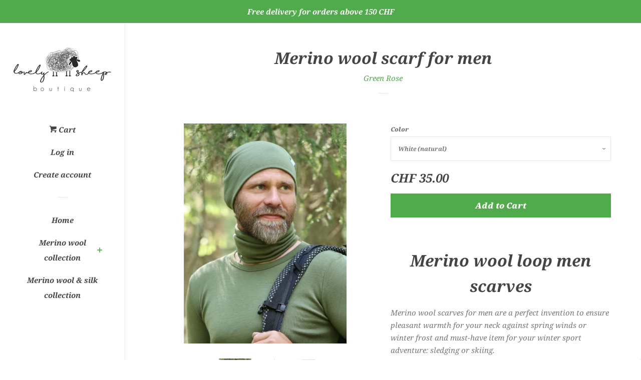

--- FILE ---
content_type: text/html; charset=utf-8
request_url: https://lovelysheep.ch/products/merino-wool-scarf-for-men
body_size: 25972
content:
<!doctype html>
<!--[if lt IE 7]><html class="no-js lt-ie9 lt-ie8 lt-ie7" lang="en"> <![endif]-->
<!--[if IE 7]><html class="no-js lt-ie9 lt-ie8" lang="en"> <![endif]-->
<!--[if IE 8]><html class="no-js lt-ie9" lang="en"> <![endif]-->
<!--[if IE 9 ]><html class="ie9 no-js"> <![endif]-->
<!--[if (gt IE 9)|!(IE)]><!--> <html class="no-js"> <!--<![endif]-->
<head>

 <!-- Google Tag Manager -->
<script>(function(w,d,s,l,i){w[l]=w[l]||[];w[l].push({'gtm.start':
new Date().getTime(),event:'gtm.js'});var f=d.getElementsByTagName(s)[0],
j=d.createElement(s),dl=l!='dataLayer'?'&l='+l:'';j.async=true;j.src=
'https://www.googletagmanager.com/gtm.js?id='+i+dl;f.parentNode.insertBefore(j,f);
})(window,document,'script','dataLayer','GTM-5NGLTSK');</script>
<!-- End Google Tag Manager -->

  
  <!-- Global site tag (gtag.js) - Google Ads: 780717194 -->
<script async src="https://www.googletagmanager.com/gtag/js?id=AW-780717194"></script>
<script>
  window.dataLayer = window.dataLayer || [];
  function gtag(){dataLayer.push(arguments);}
  gtag('js', new Date());

  gtag('config', 'AW-780717194');
</script>
  <meta name="google-site-verification" content="l1Vc3MBnJPBHNUtlUsfPtf8RLCGBBNuA0H5VpCiF_Sg" />
  <!-- Basic page needs ================================================== -->
  <meta charset="utf-8">
  <meta http-equiv="X-UA-Compatible" content="IE=edge,chrome=1">

  
  <link rel="shortcut icon" href="//lovelysheep.ch/cdn/shop/files/42520468_2194137710844843_1032666229954838528_n_32x32.jpg?v=1614291188" type="image/png" />
  
    
  <!-- Title and description ================================================== -->
  <title>
  Merino wool scarf for men &ndash; Lovely Sheep Boutique
  </title>

  
  <meta name="description" content="Merino wool loop men scarves Merino wool scarves for men are a perfect invention to ensure pleasant warmth for your neck against spring winds or winter frost and must-have item for your winter sport adventure: sledging or skiing. Men scarf This scarf for men is made of organic merino wool fabric. That is why men&#39;s scar">
  

  <!-- Social meta ================================================== -->
  <!-- /snippets/social-meta-tags.liquid -->




<meta property="og:site_name" content="Lovely Sheep Boutique">
<meta property="og:url" content="https://lovelysheep.ch/products/merino-wool-scarf-for-men">
<meta property="og:title" content="Merino wool scarf for men">
<meta property="og:type" content="product">
<meta property="og:description" content="Merino wool loop men scarves Merino wool scarves for men are a perfect invention to ensure pleasant warmth for your neck against spring winds or winter frost and must-have item for your winter sport adventure: sledging or skiing. Men scarf This scarf for men is made of organic merino wool fabric. That is why men&#39;s scar">

  <meta property="og:price:amount" content="35.00">
  <meta property="og:price:currency" content="CHF">

<meta property="og:image" content="http://lovelysheep.ch/cdn/shop/files/merinowoolloopscarfformenskiing_1200x1200.jpg?v=1696162409"><meta property="og:image" content="http://lovelysheep.ch/cdn/shop/products/Screenshot_20210127_125841_4dece488-8737-413e-8461-5917399488dc_1200x1200.jpg?v=1696162409">
<meta property="og:image:secure_url" content="https://lovelysheep.ch/cdn/shop/files/merinowoolloopscarfformenskiing_1200x1200.jpg?v=1696162409"><meta property="og:image:secure_url" content="https://lovelysheep.ch/cdn/shop/products/Screenshot_20210127_125841_4dece488-8737-413e-8461-5917399488dc_1200x1200.jpg?v=1696162409">


<meta name="twitter:card" content="summary_large_image">
<meta name="twitter:title" content="Merino wool scarf for men">
<meta name="twitter:description" content="Merino wool loop men scarves Merino wool scarves for men are a perfect invention to ensure pleasant warmth for your neck against spring winds or winter frost and must-have item for your winter sport adventure: sledging or skiing. Men scarf This scarf for men is made of organic merino wool fabric. That is why men&#39;s scar">


  <!-- Helpers ================================================== -->
  <link rel="canonical" href="https://lovelysheep.ch/products/merino-wool-scarf-for-men">
  <meta name="viewport" content="width=device-width, initial-scale=1, shrink-to-fit=no">

  
    <!-- Ajaxify Cart Plugin ================================================== -->
    <link href="//lovelysheep.ch/cdn/shop/t/2/assets/ajaxify.scss.css?v=41556943509569243611536354996" rel="stylesheet" type="text/css" media="all" />
  

  <!-- CSS ================================================== -->
  <link href="//lovelysheep.ch/cdn/shop/t/2/assets/timber.scss.css?v=157257141344834517051765301414" rel="stylesheet" type="text/css" media="all" />

  <script>
    window.theme = window.theme || {};

    var theme = {
      cartType: 'drawer',
      moneyFormat: "CHF {{amount}}",
      currentTemplate: 'product',
      variables: {
        mediaQuerySmall: 'screen and (max-width: 480px)',
        bpSmall: false
      }
    }

    document.documentElement.className = document.documentElement.className.replace('no-js', 'js');
  </script>
  <div id="google_translate_element"></div><script type="text/javascript">
function googleTranslateElementInit() {
  new google.translate.TranslateElement({pageLanguage: 'en', includedLanguages: 'de,fr,it', layout: google.translate.TranslateElement.InlineLayout.SIMPLE}, 'google_translate_element');
}
	</script><script type="text/javascript" src="//translate.google.com/translate_a/element.js?cb=googleTranslateElementInit"></script

  <!-- Header hook for plugins ================================================== -->
  <script>window.performance && window.performance.mark && window.performance.mark('shopify.content_for_header.start');</script><meta name="google-site-verification" content="l1Vc3MBnJPBHNUtlUsfPtf8RLCGBBNuA0H5VpCiF_Sg">
<meta name="google-site-verification" content="ogWMHyHappt_nOL8DQIbphZ-T3bD7Y60n3E9BWDJVP4">
<meta id="shopify-digital-wallet" name="shopify-digital-wallet" content="/4040949830/digital_wallets/dialog">
<link rel="alternate" type="application/json+oembed" href="https://lovelysheep.ch/products/merino-wool-scarf-for-men.oembed">
<script async="async" src="/checkouts/internal/preloads.js?locale=en-CH"></script>
<script id="shopify-features" type="application/json">{"accessToken":"131e600a140f8c42c066ca53a683655c","betas":["rich-media-storefront-analytics"],"domain":"lovelysheep.ch","predictiveSearch":true,"shopId":4040949830,"locale":"en"}</script>
<script>var Shopify = Shopify || {};
Shopify.shop = "lovely-sheep-boutique.myshopify.com";
Shopify.locale = "en";
Shopify.currency = {"active":"CHF","rate":"1.0"};
Shopify.country = "CH";
Shopify.theme = {"name":"Pop","id":36517969990,"schema_name":"Pop","schema_version":"7.3.0","theme_store_id":719,"role":"main"};
Shopify.theme.handle = "null";
Shopify.theme.style = {"id":null,"handle":null};
Shopify.cdnHost = "lovelysheep.ch/cdn";
Shopify.routes = Shopify.routes || {};
Shopify.routes.root = "/";</script>
<script type="module">!function(o){(o.Shopify=o.Shopify||{}).modules=!0}(window);</script>
<script>!function(o){function n(){var o=[];function n(){o.push(Array.prototype.slice.apply(arguments))}return n.q=o,n}var t=o.Shopify=o.Shopify||{};t.loadFeatures=n(),t.autoloadFeatures=n()}(window);</script>
<script id="shop-js-analytics" type="application/json">{"pageType":"product"}</script>
<script defer="defer" async type="module" src="//lovelysheep.ch/cdn/shopifycloud/shop-js/modules/v2/client.init-shop-cart-sync_BN7fPSNr.en.esm.js"></script>
<script defer="defer" async type="module" src="//lovelysheep.ch/cdn/shopifycloud/shop-js/modules/v2/chunk.common_Cbph3Kss.esm.js"></script>
<script defer="defer" async type="module" src="//lovelysheep.ch/cdn/shopifycloud/shop-js/modules/v2/chunk.modal_DKumMAJ1.esm.js"></script>
<script type="module">
  await import("//lovelysheep.ch/cdn/shopifycloud/shop-js/modules/v2/client.init-shop-cart-sync_BN7fPSNr.en.esm.js");
await import("//lovelysheep.ch/cdn/shopifycloud/shop-js/modules/v2/chunk.common_Cbph3Kss.esm.js");
await import("//lovelysheep.ch/cdn/shopifycloud/shop-js/modules/v2/chunk.modal_DKumMAJ1.esm.js");

  window.Shopify.SignInWithShop?.initShopCartSync?.({"fedCMEnabled":true,"windoidEnabled":true});

</script>
<script>(function() {
  var isLoaded = false;
  function asyncLoad() {
    if (isLoaded) return;
    isLoaded = true;
    var urls = ["https:\/\/chimpstatic.com\/mcjs-connected\/js\/users\/437bd246ecb806a28fec58157\/e012e9643968851aab897c959.js?shop=lovely-sheep-boutique.myshopify.com"];
    for (var i = 0; i < urls.length; i++) {
      var s = document.createElement('script');
      s.type = 'text/javascript';
      s.async = true;
      s.src = urls[i];
      var x = document.getElementsByTagName('script')[0];
      x.parentNode.insertBefore(s, x);
    }
  };
  if(window.attachEvent) {
    window.attachEvent('onload', asyncLoad);
  } else {
    window.addEventListener('load', asyncLoad, false);
  }
})();</script>
<script id="__st">var __st={"a":4040949830,"offset":3600,"reqid":"d351de8e-6c6e-40a9-99c1-1f637f866a3a-1769860277","pageurl":"lovelysheep.ch\/products\/merino-wool-scarf-for-men","u":"81ef8dd2af56","p":"product","rtyp":"product","rid":4809828171853};</script>
<script>window.ShopifyPaypalV4VisibilityTracking = true;</script>
<script id="captcha-bootstrap">!function(){'use strict';const t='contact',e='account',n='new_comment',o=[[t,t],['blogs',n],['comments',n],[t,'customer']],c=[[e,'customer_login'],[e,'guest_login'],[e,'recover_customer_password'],[e,'create_customer']],r=t=>t.map((([t,e])=>`form[action*='/${t}']:not([data-nocaptcha='true']) input[name='form_type'][value='${e}']`)).join(','),a=t=>()=>t?[...document.querySelectorAll(t)].map((t=>t.form)):[];function s(){const t=[...o],e=r(t);return a(e)}const i='password',u='form_key',d=['recaptcha-v3-token','g-recaptcha-response','h-captcha-response',i],f=()=>{try{return window.sessionStorage}catch{return}},m='__shopify_v',_=t=>t.elements[u];function p(t,e,n=!1){try{const o=window.sessionStorage,c=JSON.parse(o.getItem(e)),{data:r}=function(t){const{data:e,action:n}=t;return t[m]||n?{data:e,action:n}:{data:t,action:n}}(c);for(const[e,n]of Object.entries(r))t.elements[e]&&(t.elements[e].value=n);n&&o.removeItem(e)}catch(o){console.error('form repopulation failed',{error:o})}}const l='form_type',E='cptcha';function T(t){t.dataset[E]=!0}const w=window,h=w.document,L='Shopify',v='ce_forms',y='captcha';let A=!1;((t,e)=>{const n=(g='f06e6c50-85a8-45c8-87d0-21a2b65856fe',I='https://cdn.shopify.com/shopifycloud/storefront-forms-hcaptcha/ce_storefront_forms_captcha_hcaptcha.v1.5.2.iife.js',D={infoText:'Protected by hCaptcha',privacyText:'Privacy',termsText:'Terms'},(t,e,n)=>{const o=w[L][v],c=o.bindForm;if(c)return c(t,g,e,D).then(n);var r;o.q.push([[t,g,e,D],n]),r=I,A||(h.body.append(Object.assign(h.createElement('script'),{id:'captcha-provider',async:!0,src:r})),A=!0)});var g,I,D;w[L]=w[L]||{},w[L][v]=w[L][v]||{},w[L][v].q=[],w[L][y]=w[L][y]||{},w[L][y].protect=function(t,e){n(t,void 0,e),T(t)},Object.freeze(w[L][y]),function(t,e,n,w,h,L){const[v,y,A,g]=function(t,e,n){const i=e?o:[],u=t?c:[],d=[...i,...u],f=r(d),m=r(i),_=r(d.filter((([t,e])=>n.includes(e))));return[a(f),a(m),a(_),s()]}(w,h,L),I=t=>{const e=t.target;return e instanceof HTMLFormElement?e:e&&e.form},D=t=>v().includes(t);t.addEventListener('submit',(t=>{const e=I(t);if(!e)return;const n=D(e)&&!e.dataset.hcaptchaBound&&!e.dataset.recaptchaBound,o=_(e),c=g().includes(e)&&(!o||!o.value);(n||c)&&t.preventDefault(),c&&!n&&(function(t){try{if(!f())return;!function(t){const e=f();if(!e)return;const n=_(t);if(!n)return;const o=n.value;o&&e.removeItem(o)}(t);const e=Array.from(Array(32),(()=>Math.random().toString(36)[2])).join('');!function(t,e){_(t)||t.append(Object.assign(document.createElement('input'),{type:'hidden',name:u})),t.elements[u].value=e}(t,e),function(t,e){const n=f();if(!n)return;const o=[...t.querySelectorAll(`input[type='${i}']`)].map((({name:t})=>t)),c=[...d,...o],r={};for(const[a,s]of new FormData(t).entries())c.includes(a)||(r[a]=s);n.setItem(e,JSON.stringify({[m]:1,action:t.action,data:r}))}(t,e)}catch(e){console.error('failed to persist form',e)}}(e),e.submit())}));const S=(t,e)=>{t&&!t.dataset[E]&&(n(t,e.some((e=>e===t))),T(t))};for(const o of['focusin','change'])t.addEventListener(o,(t=>{const e=I(t);D(e)&&S(e,y())}));const B=e.get('form_key'),M=e.get(l),P=B&&M;t.addEventListener('DOMContentLoaded',(()=>{const t=y();if(P)for(const e of t)e.elements[l].value===M&&p(e,B);[...new Set([...A(),...v().filter((t=>'true'===t.dataset.shopifyCaptcha))])].forEach((e=>S(e,t)))}))}(h,new URLSearchParams(w.location.search),n,t,e,['guest_login'])})(!0,!0)}();</script>
<script integrity="sha256-4kQ18oKyAcykRKYeNunJcIwy7WH5gtpwJnB7kiuLZ1E=" data-source-attribution="shopify.loadfeatures" defer="defer" src="//lovelysheep.ch/cdn/shopifycloud/storefront/assets/storefront/load_feature-a0a9edcb.js" crossorigin="anonymous"></script>
<script data-source-attribution="shopify.dynamic_checkout.dynamic.init">var Shopify=Shopify||{};Shopify.PaymentButton=Shopify.PaymentButton||{isStorefrontPortableWallets:!0,init:function(){window.Shopify.PaymentButton.init=function(){};var t=document.createElement("script");t.src="https://lovelysheep.ch/cdn/shopifycloud/portable-wallets/latest/portable-wallets.en.js",t.type="module",document.head.appendChild(t)}};
</script>
<script data-source-attribution="shopify.dynamic_checkout.buyer_consent">
  function portableWalletsHideBuyerConsent(e){var t=document.getElementById("shopify-buyer-consent"),n=document.getElementById("shopify-subscription-policy-button");t&&n&&(t.classList.add("hidden"),t.setAttribute("aria-hidden","true"),n.removeEventListener("click",e))}function portableWalletsShowBuyerConsent(e){var t=document.getElementById("shopify-buyer-consent"),n=document.getElementById("shopify-subscription-policy-button");t&&n&&(t.classList.remove("hidden"),t.removeAttribute("aria-hidden"),n.addEventListener("click",e))}window.Shopify?.PaymentButton&&(window.Shopify.PaymentButton.hideBuyerConsent=portableWalletsHideBuyerConsent,window.Shopify.PaymentButton.showBuyerConsent=portableWalletsShowBuyerConsent);
</script>
<script data-source-attribution="shopify.dynamic_checkout.cart.bootstrap">document.addEventListener("DOMContentLoaded",(function(){function t(){return document.querySelector("shopify-accelerated-checkout-cart, shopify-accelerated-checkout")}if(t())Shopify.PaymentButton.init();else{new MutationObserver((function(e,n){t()&&(Shopify.PaymentButton.init(),n.disconnect())})).observe(document.body,{childList:!0,subtree:!0})}}));
</script>
<link id="shopify-accelerated-checkout-styles" rel="stylesheet" media="screen" href="https://lovelysheep.ch/cdn/shopifycloud/portable-wallets/latest/accelerated-checkout-backwards-compat.css" crossorigin="anonymous">
<style id="shopify-accelerated-checkout-cart">
        #shopify-buyer-consent {
  margin-top: 1em;
  display: inline-block;
  width: 100%;
}

#shopify-buyer-consent.hidden {
  display: none;
}

#shopify-subscription-policy-button {
  background: none;
  border: none;
  padding: 0;
  text-decoration: underline;
  font-size: inherit;
  cursor: pointer;
}

#shopify-subscription-policy-button::before {
  box-shadow: none;
}

      </style>

<script>window.performance && window.performance.mark && window.performance.mark('shopify.content_for_header.end');</script>
  <div id="google_translate_element"></div><script type="text/javascript">
	function googleTranslateElementInit() {
  	new google.translate.TranslateElement({pageLanguage: 'en', includedLanguages: 'de,fr,it', layout: google.translate.TranslateElement.InlineLayout.SIMPLE}, 'google_translate_element');
	}
  </script><script type="text/javascript" src="//translate.google.com/translate_a/element.js?cb=googleTranslateElementInit"></script>

  
<!--[if lt IE 9]>
<script src="//cdnjs.cloudflare.com/ajax/libs/html5shiv/3.7.2/html5shiv.min.js" type="text/javascript"></script>
<![endif]-->


  
  

  
  <script src="//lovelysheep.ch/cdn/shop/t/2/assets/jquery-2.2.3.min.js?v=58211863146907186831536354991" type="text/javascript"></script>
  <script src="//lovelysheep.ch/cdn/shop/t/2/assets/modernizr.min.js?v=520786850485634651536354992" type="text/javascript"></script>

  <!--[if (gt IE 9)|!(IE)]><!--><script src="//lovelysheep.ch/cdn/shop/t/2/assets/lazysizes.min.js?v=177476512571513845041536354991" async="async"></script><!--<![endif]-->
  <!--[if lte IE 9]><script src="//lovelysheep.ch/cdn/shop/t/2/assets/lazysizes.min.js?v=177476512571513845041536354991"></script><![endif]-->

  <!--[if (gt IE 9)|!(IE)]><!--><script src="//lovelysheep.ch/cdn/shop/t/2/assets/theme.js?v=121372570849650597761540818274" defer="defer"></script><!--<![endif]-->
  <!--[if lte IE 9]><script src="//lovelysheep.ch/cdn/shop/t/2/assets/theme.js?v=121372570849650597761540818274"></script><![endif]-->

<link href="https://monorail-edge.shopifysvc.com" rel="dns-prefetch">
<script>(function(){if ("sendBeacon" in navigator && "performance" in window) {try {var session_token_from_headers = performance.getEntriesByType('navigation')[0].serverTiming.find(x => x.name == '_s').description;} catch {var session_token_from_headers = undefined;}var session_cookie_matches = document.cookie.match(/_shopify_s=([^;]*)/);var session_token_from_cookie = session_cookie_matches && session_cookie_matches.length === 2 ? session_cookie_matches[1] : "";var session_token = session_token_from_headers || session_token_from_cookie || "";function handle_abandonment_event(e) {var entries = performance.getEntries().filter(function(entry) {return /monorail-edge.shopifysvc.com/.test(entry.name);});if (!window.abandonment_tracked && entries.length === 0) {window.abandonment_tracked = true;var currentMs = Date.now();var navigation_start = performance.timing.navigationStart;var payload = {shop_id: 4040949830,url: window.location.href,navigation_start,duration: currentMs - navigation_start,session_token,page_type: "product"};window.navigator.sendBeacon("https://monorail-edge.shopifysvc.com/v1/produce", JSON.stringify({schema_id: "online_store_buyer_site_abandonment/1.1",payload: payload,metadata: {event_created_at_ms: currentMs,event_sent_at_ms: currentMs}}));}}window.addEventListener('pagehide', handle_abandonment_event);}}());</script>
<script id="web-pixels-manager-setup">(function e(e,d,r,n,o){if(void 0===o&&(o={}),!Boolean(null===(a=null===(i=window.Shopify)||void 0===i?void 0:i.analytics)||void 0===a?void 0:a.replayQueue)){var i,a;window.Shopify=window.Shopify||{};var t=window.Shopify;t.analytics=t.analytics||{};var s=t.analytics;s.replayQueue=[],s.publish=function(e,d,r){return s.replayQueue.push([e,d,r]),!0};try{self.performance.mark("wpm:start")}catch(e){}var l=function(){var e={modern:/Edge?\/(1{2}[4-9]|1[2-9]\d|[2-9]\d{2}|\d{4,})\.\d+(\.\d+|)|Firefox\/(1{2}[4-9]|1[2-9]\d|[2-9]\d{2}|\d{4,})\.\d+(\.\d+|)|Chrom(ium|e)\/(9{2}|\d{3,})\.\d+(\.\d+|)|(Maci|X1{2}).+ Version\/(15\.\d+|(1[6-9]|[2-9]\d|\d{3,})\.\d+)([,.]\d+|)( \(\w+\)|)( Mobile\/\w+|) Safari\/|Chrome.+OPR\/(9{2}|\d{3,})\.\d+\.\d+|(CPU[ +]OS|iPhone[ +]OS|CPU[ +]iPhone|CPU IPhone OS|CPU iPad OS)[ +]+(15[._]\d+|(1[6-9]|[2-9]\d|\d{3,})[._]\d+)([._]\d+|)|Android:?[ /-](13[3-9]|1[4-9]\d|[2-9]\d{2}|\d{4,})(\.\d+|)(\.\d+|)|Android.+Firefox\/(13[5-9]|1[4-9]\d|[2-9]\d{2}|\d{4,})\.\d+(\.\d+|)|Android.+Chrom(ium|e)\/(13[3-9]|1[4-9]\d|[2-9]\d{2}|\d{4,})\.\d+(\.\d+|)|SamsungBrowser\/([2-9]\d|\d{3,})\.\d+/,legacy:/Edge?\/(1[6-9]|[2-9]\d|\d{3,})\.\d+(\.\d+|)|Firefox\/(5[4-9]|[6-9]\d|\d{3,})\.\d+(\.\d+|)|Chrom(ium|e)\/(5[1-9]|[6-9]\d|\d{3,})\.\d+(\.\d+|)([\d.]+$|.*Safari\/(?![\d.]+ Edge\/[\d.]+$))|(Maci|X1{2}).+ Version\/(10\.\d+|(1[1-9]|[2-9]\d|\d{3,})\.\d+)([,.]\d+|)( \(\w+\)|)( Mobile\/\w+|) Safari\/|Chrome.+OPR\/(3[89]|[4-9]\d|\d{3,})\.\d+\.\d+|(CPU[ +]OS|iPhone[ +]OS|CPU[ +]iPhone|CPU IPhone OS|CPU iPad OS)[ +]+(10[._]\d+|(1[1-9]|[2-9]\d|\d{3,})[._]\d+)([._]\d+|)|Android:?[ /-](13[3-9]|1[4-9]\d|[2-9]\d{2}|\d{4,})(\.\d+|)(\.\d+|)|Mobile Safari.+OPR\/([89]\d|\d{3,})\.\d+\.\d+|Android.+Firefox\/(13[5-9]|1[4-9]\d|[2-9]\d{2}|\d{4,})\.\d+(\.\d+|)|Android.+Chrom(ium|e)\/(13[3-9]|1[4-9]\d|[2-9]\d{2}|\d{4,})\.\d+(\.\d+|)|Android.+(UC? ?Browser|UCWEB|U3)[ /]?(15\.([5-9]|\d{2,})|(1[6-9]|[2-9]\d|\d{3,})\.\d+)\.\d+|SamsungBrowser\/(5\.\d+|([6-9]|\d{2,})\.\d+)|Android.+MQ{2}Browser\/(14(\.(9|\d{2,})|)|(1[5-9]|[2-9]\d|\d{3,})(\.\d+|))(\.\d+|)|K[Aa][Ii]OS\/(3\.\d+|([4-9]|\d{2,})\.\d+)(\.\d+|)/},d=e.modern,r=e.legacy,n=navigator.userAgent;return n.match(d)?"modern":n.match(r)?"legacy":"unknown"}(),u="modern"===l?"modern":"legacy",c=(null!=n?n:{modern:"",legacy:""})[u],f=function(e){return[e.baseUrl,"/wpm","/b",e.hashVersion,"modern"===e.buildTarget?"m":"l",".js"].join("")}({baseUrl:d,hashVersion:r,buildTarget:u}),m=function(e){var d=e.version,r=e.bundleTarget,n=e.surface,o=e.pageUrl,i=e.monorailEndpoint;return{emit:function(e){var a=e.status,t=e.errorMsg,s=(new Date).getTime(),l=JSON.stringify({metadata:{event_sent_at_ms:s},events:[{schema_id:"web_pixels_manager_load/3.1",payload:{version:d,bundle_target:r,page_url:o,status:a,surface:n,error_msg:t},metadata:{event_created_at_ms:s}}]});if(!i)return console&&console.warn&&console.warn("[Web Pixels Manager] No Monorail endpoint provided, skipping logging."),!1;try{return self.navigator.sendBeacon.bind(self.navigator)(i,l)}catch(e){}var u=new XMLHttpRequest;try{return u.open("POST",i,!0),u.setRequestHeader("Content-Type","text/plain"),u.send(l),!0}catch(e){return console&&console.warn&&console.warn("[Web Pixels Manager] Got an unhandled error while logging to Monorail."),!1}}}}({version:r,bundleTarget:l,surface:e.surface,pageUrl:self.location.href,monorailEndpoint:e.monorailEndpoint});try{o.browserTarget=l,function(e){var d=e.src,r=e.async,n=void 0===r||r,o=e.onload,i=e.onerror,a=e.sri,t=e.scriptDataAttributes,s=void 0===t?{}:t,l=document.createElement("script"),u=document.querySelector("head"),c=document.querySelector("body");if(l.async=n,l.src=d,a&&(l.integrity=a,l.crossOrigin="anonymous"),s)for(var f in s)if(Object.prototype.hasOwnProperty.call(s,f))try{l.dataset[f]=s[f]}catch(e){}if(o&&l.addEventListener("load",o),i&&l.addEventListener("error",i),u)u.appendChild(l);else{if(!c)throw new Error("Did not find a head or body element to append the script");c.appendChild(l)}}({src:f,async:!0,onload:function(){if(!function(){var e,d;return Boolean(null===(d=null===(e=window.Shopify)||void 0===e?void 0:e.analytics)||void 0===d?void 0:d.initialized)}()){var d=window.webPixelsManager.init(e)||void 0;if(d){var r=window.Shopify.analytics;r.replayQueue.forEach((function(e){var r=e[0],n=e[1],o=e[2];d.publishCustomEvent(r,n,o)})),r.replayQueue=[],r.publish=d.publishCustomEvent,r.visitor=d.visitor,r.initialized=!0}}},onerror:function(){return m.emit({status:"failed",errorMsg:"".concat(f," has failed to load")})},sri:function(e){var d=/^sha384-[A-Za-z0-9+/=]+$/;return"string"==typeof e&&d.test(e)}(c)?c:"",scriptDataAttributes:o}),m.emit({status:"loading"})}catch(e){m.emit({status:"failed",errorMsg:(null==e?void 0:e.message)||"Unknown error"})}}})({shopId: 4040949830,storefrontBaseUrl: "https://lovelysheep.ch",extensionsBaseUrl: "https://extensions.shopifycdn.com/cdn/shopifycloud/web-pixels-manager",monorailEndpoint: "https://monorail-edge.shopifysvc.com/unstable/produce_batch",surface: "storefront-renderer",enabledBetaFlags: ["2dca8a86"],webPixelsConfigList: [{"id":"893682046","configuration":"{\"config\":\"{\\\"pixel_id\\\":\\\"G-N567MSKJWK\\\",\\\"target_country\\\":\\\"CH\\\",\\\"gtag_events\\\":[{\\\"type\\\":\\\"begin_checkout\\\",\\\"action_label\\\":\\\"G-N567MSKJWK\\\"},{\\\"type\\\":\\\"search\\\",\\\"action_label\\\":\\\"G-N567MSKJWK\\\"},{\\\"type\\\":\\\"view_item\\\",\\\"action_label\\\":[\\\"G-N567MSKJWK\\\",\\\"MC-CYZ06HNJTG\\\"]},{\\\"type\\\":\\\"purchase\\\",\\\"action_label\\\":[\\\"G-N567MSKJWK\\\",\\\"MC-CYZ06HNJTG\\\"]},{\\\"type\\\":\\\"page_view\\\",\\\"action_label\\\":[\\\"G-N567MSKJWK\\\",\\\"MC-CYZ06HNJTG\\\"]},{\\\"type\\\":\\\"add_payment_info\\\",\\\"action_label\\\":\\\"G-N567MSKJWK\\\"},{\\\"type\\\":\\\"add_to_cart\\\",\\\"action_label\\\":\\\"G-N567MSKJWK\\\"}],\\\"enable_monitoring_mode\\\":false}\"}","eventPayloadVersion":"v1","runtimeContext":"OPEN","scriptVersion":"b2a88bafab3e21179ed38636efcd8a93","type":"APP","apiClientId":1780363,"privacyPurposes":[],"dataSharingAdjustments":{"protectedCustomerApprovalScopes":["read_customer_address","read_customer_email","read_customer_name","read_customer_personal_data","read_customer_phone"]}},{"id":"125730893","configuration":"{\"pixel_id\":\"606091877044278\",\"pixel_type\":\"facebook_pixel\",\"metaapp_system_user_token\":\"-\"}","eventPayloadVersion":"v1","runtimeContext":"OPEN","scriptVersion":"ca16bc87fe92b6042fbaa3acc2fbdaa6","type":"APP","apiClientId":2329312,"privacyPurposes":["ANALYTICS","MARKETING","SALE_OF_DATA"],"dataSharingAdjustments":{"protectedCustomerApprovalScopes":["read_customer_address","read_customer_email","read_customer_name","read_customer_personal_data","read_customer_phone"]}},{"id":"168362366","eventPayloadVersion":"v1","runtimeContext":"LAX","scriptVersion":"1","type":"CUSTOM","privacyPurposes":["MARKETING"],"name":"Meta pixel (migrated)"},{"id":"200540542","eventPayloadVersion":"v1","runtimeContext":"LAX","scriptVersion":"1","type":"CUSTOM","privacyPurposes":["ANALYTICS"],"name":"Google Analytics tag (migrated)"},{"id":"shopify-app-pixel","configuration":"{}","eventPayloadVersion":"v1","runtimeContext":"STRICT","scriptVersion":"0450","apiClientId":"shopify-pixel","type":"APP","privacyPurposes":["ANALYTICS","MARKETING"]},{"id":"shopify-custom-pixel","eventPayloadVersion":"v1","runtimeContext":"LAX","scriptVersion":"0450","apiClientId":"shopify-pixel","type":"CUSTOM","privacyPurposes":["ANALYTICS","MARKETING"]}],isMerchantRequest: false,initData: {"shop":{"name":"Lovely Sheep Boutique","paymentSettings":{"currencyCode":"CHF"},"myshopifyDomain":"lovely-sheep-boutique.myshopify.com","countryCode":"CH","storefrontUrl":"https:\/\/lovelysheep.ch"},"customer":null,"cart":null,"checkout":null,"productVariants":[{"price":{"amount":35.0,"currencyCode":"CHF"},"product":{"title":"Merino wool scarf for men","vendor":"Green Rose","id":"4809828171853","untranslatedTitle":"Merino wool scarf for men","url":"\/products\/merino-wool-scarf-for-men","type":""},"id":"40165725667405","image":{"src":"\/\/lovelysheep.ch\/cdn\/shop\/files\/merinowoolloopscarfformenskiing.jpg?v=1696162409"},"sku":"","title":"White (natural)","untranslatedTitle":"White (natural)"},{"price":{"amount":35.0,"currencyCode":"CHF"},"product":{"title":"Merino wool scarf for men","vendor":"Green Rose","id":"4809828171853","untranslatedTitle":"Merino wool scarf for men","url":"\/products\/merino-wool-scarf-for-men","type":""},"id":"40165725765709","image":{"src":"\/\/lovelysheep.ch\/cdn\/shop\/files\/merinowoolloopscarfformenskiing.jpg?v=1696162409"},"sku":"","title":"Grey","untranslatedTitle":"Grey"},{"price":{"amount":35.0,"currencyCode":"CHF"},"product":{"title":"Merino wool scarf for men","vendor":"Green Rose","id":"4809828171853","untranslatedTitle":"Merino wool scarf for men","url":"\/products\/merino-wool-scarf-for-men","type":""},"id":"40165725798477","image":{"src":"\/\/lovelysheep.ch\/cdn\/shop\/files\/merinowoolloopscarfformenskiing.jpg?v=1696162409"},"sku":"","title":"Khaki green","untranslatedTitle":"Khaki green"},{"price":{"amount":35.0,"currencyCode":"CHF"},"product":{"title":"Merino wool scarf for men","vendor":"Green Rose","id":"4809828171853","untranslatedTitle":"Merino wool scarf for men","url":"\/products\/merino-wool-scarf-for-men","type":""},"id":"40165725831245","image":{"src":"\/\/lovelysheep.ch\/cdn\/shop\/files\/merinowoolloopscarfformenskiing.jpg?v=1696162409"},"sku":"","title":"Dark sea blue","untranslatedTitle":"Dark sea blue"},{"price":{"amount":35.0,"currencyCode":"CHF"},"product":{"title":"Merino wool scarf for men","vendor":"Green Rose","id":"4809828171853","untranslatedTitle":"Merino wool scarf for men","url":"\/products\/merino-wool-scarf-for-men","type":""},"id":"40165725864013","image":{"src":"\/\/lovelysheep.ch\/cdn\/shop\/files\/merinowoolloopscarfformenskiing.jpg?v=1696162409"},"sku":"","title":"Black","untranslatedTitle":"Black"}],"purchasingCompany":null},},"https://lovelysheep.ch/cdn","1d2a099fw23dfb22ep557258f5m7a2edbae",{"modern":"","legacy":""},{"shopId":"4040949830","storefrontBaseUrl":"https:\/\/lovelysheep.ch","extensionBaseUrl":"https:\/\/extensions.shopifycdn.com\/cdn\/shopifycloud\/web-pixels-manager","surface":"storefront-renderer","enabledBetaFlags":"[\"2dca8a86\"]","isMerchantRequest":"false","hashVersion":"1d2a099fw23dfb22ep557258f5m7a2edbae","publish":"custom","events":"[[\"page_viewed\",{}],[\"product_viewed\",{\"productVariant\":{\"price\":{\"amount\":35.0,\"currencyCode\":\"CHF\"},\"product\":{\"title\":\"Merino wool scarf for men\",\"vendor\":\"Green Rose\",\"id\":\"4809828171853\",\"untranslatedTitle\":\"Merino wool scarf for men\",\"url\":\"\/products\/merino-wool-scarf-for-men\",\"type\":\"\"},\"id\":\"40165725667405\",\"image\":{\"src\":\"\/\/lovelysheep.ch\/cdn\/shop\/files\/merinowoolloopscarfformenskiing.jpg?v=1696162409\"},\"sku\":\"\",\"title\":\"White (natural)\",\"untranslatedTitle\":\"White (natural)\"}}]]"});</script><script>
  window.ShopifyAnalytics = window.ShopifyAnalytics || {};
  window.ShopifyAnalytics.meta = window.ShopifyAnalytics.meta || {};
  window.ShopifyAnalytics.meta.currency = 'CHF';
  var meta = {"product":{"id":4809828171853,"gid":"gid:\/\/shopify\/Product\/4809828171853","vendor":"Green Rose","type":"","handle":"merino-wool-scarf-for-men","variants":[{"id":40165725667405,"price":3500,"name":"Merino wool scarf for men - White (natural)","public_title":"White (natural)","sku":""},{"id":40165725765709,"price":3500,"name":"Merino wool scarf for men - Grey","public_title":"Grey","sku":""},{"id":40165725798477,"price":3500,"name":"Merino wool scarf for men - Khaki green","public_title":"Khaki green","sku":""},{"id":40165725831245,"price":3500,"name":"Merino wool scarf for men - Dark sea blue","public_title":"Dark sea blue","sku":""},{"id":40165725864013,"price":3500,"name":"Merino wool scarf for men - Black","public_title":"Black","sku":""}],"remote":false},"page":{"pageType":"product","resourceType":"product","resourceId":4809828171853,"requestId":"d351de8e-6c6e-40a9-99c1-1f637f866a3a-1769860277"}};
  for (var attr in meta) {
    window.ShopifyAnalytics.meta[attr] = meta[attr];
  }
</script>
<script class="analytics">
  (function () {
    var customDocumentWrite = function(content) {
      var jquery = null;

      if (window.jQuery) {
        jquery = window.jQuery;
      } else if (window.Checkout && window.Checkout.$) {
        jquery = window.Checkout.$;
      }

      if (jquery) {
        jquery('body').append(content);
      }
    };

    var hasLoggedConversion = function(token) {
      if (token) {
        return document.cookie.indexOf('loggedConversion=' + token) !== -1;
      }
      return false;
    }

    var setCookieIfConversion = function(token) {
      if (token) {
        var twoMonthsFromNow = new Date(Date.now());
        twoMonthsFromNow.setMonth(twoMonthsFromNow.getMonth() + 2);

        document.cookie = 'loggedConversion=' + token + '; expires=' + twoMonthsFromNow;
      }
    }

    var trekkie = window.ShopifyAnalytics.lib = window.trekkie = window.trekkie || [];
    if (trekkie.integrations) {
      return;
    }
    trekkie.methods = [
      'identify',
      'page',
      'ready',
      'track',
      'trackForm',
      'trackLink'
    ];
    trekkie.factory = function(method) {
      return function() {
        var args = Array.prototype.slice.call(arguments);
        args.unshift(method);
        trekkie.push(args);
        return trekkie;
      };
    };
    for (var i = 0; i < trekkie.methods.length; i++) {
      var key = trekkie.methods[i];
      trekkie[key] = trekkie.factory(key);
    }
    trekkie.load = function(config) {
      trekkie.config = config || {};
      trekkie.config.initialDocumentCookie = document.cookie;
      var first = document.getElementsByTagName('script')[0];
      var script = document.createElement('script');
      script.type = 'text/javascript';
      script.onerror = function(e) {
        var scriptFallback = document.createElement('script');
        scriptFallback.type = 'text/javascript';
        scriptFallback.onerror = function(error) {
                var Monorail = {
      produce: function produce(monorailDomain, schemaId, payload) {
        var currentMs = new Date().getTime();
        var event = {
          schema_id: schemaId,
          payload: payload,
          metadata: {
            event_created_at_ms: currentMs,
            event_sent_at_ms: currentMs
          }
        };
        return Monorail.sendRequest("https://" + monorailDomain + "/v1/produce", JSON.stringify(event));
      },
      sendRequest: function sendRequest(endpointUrl, payload) {
        // Try the sendBeacon API
        if (window && window.navigator && typeof window.navigator.sendBeacon === 'function' && typeof window.Blob === 'function' && !Monorail.isIos12()) {
          var blobData = new window.Blob([payload], {
            type: 'text/plain'
          });

          if (window.navigator.sendBeacon(endpointUrl, blobData)) {
            return true;
          } // sendBeacon was not successful

        } // XHR beacon

        var xhr = new XMLHttpRequest();

        try {
          xhr.open('POST', endpointUrl);
          xhr.setRequestHeader('Content-Type', 'text/plain');
          xhr.send(payload);
        } catch (e) {
          console.log(e);
        }

        return false;
      },
      isIos12: function isIos12() {
        return window.navigator.userAgent.lastIndexOf('iPhone; CPU iPhone OS 12_') !== -1 || window.navigator.userAgent.lastIndexOf('iPad; CPU OS 12_') !== -1;
      }
    };
    Monorail.produce('monorail-edge.shopifysvc.com',
      'trekkie_storefront_load_errors/1.1',
      {shop_id: 4040949830,
      theme_id: 36517969990,
      app_name: "storefront",
      context_url: window.location.href,
      source_url: "//lovelysheep.ch/cdn/s/trekkie.storefront.c59ea00e0474b293ae6629561379568a2d7c4bba.min.js"});

        };
        scriptFallback.async = true;
        scriptFallback.src = '//lovelysheep.ch/cdn/s/trekkie.storefront.c59ea00e0474b293ae6629561379568a2d7c4bba.min.js';
        first.parentNode.insertBefore(scriptFallback, first);
      };
      script.async = true;
      script.src = '//lovelysheep.ch/cdn/s/trekkie.storefront.c59ea00e0474b293ae6629561379568a2d7c4bba.min.js';
      first.parentNode.insertBefore(script, first);
    };
    trekkie.load(
      {"Trekkie":{"appName":"storefront","development":false,"defaultAttributes":{"shopId":4040949830,"isMerchantRequest":null,"themeId":36517969990,"themeCityHash":"12835513240592633421","contentLanguage":"en","currency":"CHF","eventMetadataId":"c4b3ffa0-5b75-43bb-bd87-90a47e97ebed"},"isServerSideCookieWritingEnabled":true,"monorailRegion":"shop_domain","enabledBetaFlags":["65f19447","b5387b81"]},"Session Attribution":{},"S2S":{"facebookCapiEnabled":false,"source":"trekkie-storefront-renderer","apiClientId":580111}}
    );

    var loaded = false;
    trekkie.ready(function() {
      if (loaded) return;
      loaded = true;

      window.ShopifyAnalytics.lib = window.trekkie;

      var originalDocumentWrite = document.write;
      document.write = customDocumentWrite;
      try { window.ShopifyAnalytics.merchantGoogleAnalytics.call(this); } catch(error) {};
      document.write = originalDocumentWrite;

      window.ShopifyAnalytics.lib.page(null,{"pageType":"product","resourceType":"product","resourceId":4809828171853,"requestId":"d351de8e-6c6e-40a9-99c1-1f637f866a3a-1769860277","shopifyEmitted":true});

      var match = window.location.pathname.match(/checkouts\/(.+)\/(thank_you|post_purchase)/)
      var token = match? match[1]: undefined;
      if (!hasLoggedConversion(token)) {
        setCookieIfConversion(token);
        window.ShopifyAnalytics.lib.track("Viewed Product",{"currency":"CHF","variantId":40165725667405,"productId":4809828171853,"productGid":"gid:\/\/shopify\/Product\/4809828171853","name":"Merino wool scarf for men - White (natural)","price":"35.00","sku":"","brand":"Green Rose","variant":"White (natural)","category":"","nonInteraction":true,"remote":false},undefined,undefined,{"shopifyEmitted":true});
      window.ShopifyAnalytics.lib.track("monorail:\/\/trekkie_storefront_viewed_product\/1.1",{"currency":"CHF","variantId":40165725667405,"productId":4809828171853,"productGid":"gid:\/\/shopify\/Product\/4809828171853","name":"Merino wool scarf for men - White (natural)","price":"35.00","sku":"","brand":"Green Rose","variant":"White (natural)","category":"","nonInteraction":true,"remote":false,"referer":"https:\/\/lovelysheep.ch\/products\/merino-wool-scarf-for-men"});
      }
    });


        var eventsListenerScript = document.createElement('script');
        eventsListenerScript.async = true;
        eventsListenerScript.src = "//lovelysheep.ch/cdn/shopifycloud/storefront/assets/shop_events_listener-3da45d37.js";
        document.getElementsByTagName('head')[0].appendChild(eventsListenerScript);

})();</script>
  <script>
  if (!window.ga || (window.ga && typeof window.ga !== 'function')) {
    window.ga = function ga() {
      (window.ga.q = window.ga.q || []).push(arguments);
      if (window.Shopify && window.Shopify.analytics && typeof window.Shopify.analytics.publish === 'function') {
        window.Shopify.analytics.publish("ga_stub_called", {}, {sendTo: "google_osp_migration"});
      }
      console.error("Shopify's Google Analytics stub called with:", Array.from(arguments), "\nSee https://help.shopify.com/manual/promoting-marketing/pixels/pixel-migration#google for more information.");
    };
    if (window.Shopify && window.Shopify.analytics && typeof window.Shopify.analytics.publish === 'function') {
      window.Shopify.analytics.publish("ga_stub_initialized", {}, {sendTo: "google_osp_migration"});
    }
  }
</script>
<script
  defer
  src="https://lovelysheep.ch/cdn/shopifycloud/perf-kit/shopify-perf-kit-3.1.0.min.js"
  data-application="storefront-renderer"
  data-shop-id="4040949830"
  data-render-region="gcp-us-east1"
  data-page-type="product"
  data-theme-instance-id="36517969990"
  data-theme-name="Pop"
  data-theme-version="7.3.0"
  data-monorail-region="shop_domain"
  data-resource-timing-sampling-rate="10"
  data-shs="true"
  data-shs-beacon="true"
  data-shs-export-with-fetch="true"
  data-shs-logs-sample-rate="1"
  data-shs-beacon-endpoint="https://lovelysheep.ch/api/collect"
></script>
</head>


<body id="merino-wool-scarf-for-men" class="template-product" >
  <div id="shopify-section-header" class="shopify-section">





<style>
.site-header {
  
    border-bottom: 1px solid #e7e7e7;
  
}

@media screen and (max-width: 1024px) {
  .site-header {
    height: 150px;
  }
}


  @media screen and (min-width: 1025px) {
    .site-header {
      border-right: 1px solid #e7e7e7;
      border-width: 0 1px 0 0;
    }
  }


@media screen and (min-width: 1025px) {
  .main-content {
    margin: 90px 0 0 0;
  }

  .site-header {
    height: 100%;
    width: 250px;
    overflow-y: auto;
    left: 0;
    position: fixed;
  }
}

.nav-mobile {
  width: 250px;
}

.page-move--nav .page-element {
  left: 250px;
}

@media screen and (min-width: 1025px) {
  .page-wrapper {
    left: 250px;
    width: calc(100% - 250px);
  }
}

.supports-csstransforms .page-move--nav .page-element {
  left: 0;
  -webkit-transform: translateX(250px);
  -moz-transform: translateX(250px);
  -ms-transform: translateX(250px);
  -o-transform: translateX(250px);
  transform: translateX(250px);
}

@media screen and (min-width: 1025px) {
  .supports-csstransforms .page-move--cart .site-header  {
    left: -250px;
  }
  .supports-csstransforms .page-move--cart .page-wrapper {
    left: calc(250px / 2);
    transform: translateX(calc(-50% + (250px / 2)));
  }
}

@media screen and (max-width: 1024px) {
  .page-wrapper {
    top: 150px;
  }
}

.page-move--nav .ajaxify-drawer {
  right: -250px;
}

.supports-csstransforms .page-move--nav .ajaxify-drawer {
  right: 0;
  -webkit-transform: translateX(250px);
  -moz-transform: translateX(250px);
  -ms-transform: translateX(250px);
  -o-transform: translateX(250px);
  transform: translateX(250px);
}

@media screen and (max-width: 1024px) {
  .header-logo img {
    max-height: 120px;
  }
}

@media screen and (min-width: 1025px) {
  .header-logo img {
    max-height: none;
  }
}

.nav-bar {
  height: 150px;
}

@media screen and (max-width: 1024px) {
  .cart-toggle,
  .nav-toggle {
    height: 150px;
  }
}
</style>



<div class="nav-mobile">
  <nav class="nav-bar" role="navigation">
    <div class="wrapper">
      



<ul class="site-nav" id="accessibleNav">
  
    
      
        <li>
          <a href="/" class="site-nav__link site-nav__linknodrop">
            Home
          </a>
        </li>
      
    
  
    
      
      

      

      <li class="site-nav--has-dropdown">
        <div class="grid--full">
          <div class="grid-item large--one-whole">
            <a href="/collections/merino-wool" class="site-nav__linkdrop site-nav__label icon-fallback-text">
              Merino wool collection
            </a>
            <button type="button" class="btn btn--no-focus site-nav__dropdown-icon--open site-nav__dropdown-toggle icon-fallback-text medium-down--hide" aria-haspopup="true" aria-expanded="false" aria-label="Merino wool collection Menu">
              <span class="icon icon-plus" aria-hidden="true"></span>
            </button>
            <button type="button" class="btn btn--no-focus site-nav__dropdown-icon--open site-nav__dropdown-toggle site-nav__linkdroparrow large--hide icon-fallback-text" aria-haspopup="true" aria-expanded="false" aria-label="Merino wool collection Menu">
              <span class="icon icon-chevron-down" aria-hidden="true"></span>
            </button>
          </div>
        </div>
        <ul class="site-nav__dropdown">
          
            
              <li>
                <a href="/collections/merino-wool-men" class="site-nav__link">
                  Men
                </a>
              </li>
            
          
            
              <li>
                <a href="/collections/merino-women" class="site-nav__link">
                  Women
                </a>
              </li>
            
          
            
              <li>
                <a href="/collections/merino-wool-for-kids-and-babies" class="site-nav__link">
                  Kids
                </a>
              </li>
            
          
            
              <li>
                <a href="/collections/nursing" class="site-nav__link">
                  Nursing
                </a>
              </li>
            
          
        </ul>
      </li>
    
  
    
      
        <li>
          <a href="/collections/merino-wool-and-silk-1" class="site-nav__link">
            Merino wool & silk collection
          </a>
        </li>
      
    
  
  
    
      <li class="large--hide">
        <a href="/account/login" class="site-nav__link">Log in</a>
      </li>
      <li class="large--hide">
        <a href="/account/register" class="site-nav__link">Create account</a>
      </li>
    
  
</ul>

    </div>
  </nav>
</div>

<header class="site-header page-element" role="banner" data-section-id="header" data-section-type="header">
  <div class="nav-bar grid--full large--hide">

    <div class="grid-item one-quarter">
      <button type="button" class="text-link nav-toggle" id="navToggle" aria-expanded="false" aria-controls="accessibleNav">
        <div class="table-contain">
          <div class="table-contain__inner">
            <span class="icon-fallback-text">
              <span class="icon icon-hamburger" aria-hidden="true"></span>
              <span class="fallback-text">Menu</span>
            </span>
          </div>
        </div>
      </button>
    </div>

    <div class="grid-item two-quarters">

      <div class="table-contain">
        <div class="table-contain__inner">

        
          <div class="h1 header-logo" itemscope itemtype="http://schema.org/Organization">
        

        
          <a href="/" itemprop="url">
            <img src="//lovelysheep.ch/cdn/shop/files/avytes_logo_be_fono_450x.png?v=1614291069" alt="Lovely Sheep Boutique" itemprop="logo">
          </a>
        

        
          </div>
        

        </div>
      </div>

    </div>

    <div class="grid-item one-quarter">
      <a href="/cart" class="cart-toggle">
      <div class="table-contain">
        <div class="table-contain__inner">
          <span class="icon-fallback-text">
            <span class="icon icon-cart" aria-hidden="true"></span>
            <span class="fallback-text">Cart</span>
          </span>
        </div>
      </div>
      </a>
    </div>

  </div>

  <div class="wrapper">

    
    <div class="grid--full">
      <div class="grid-item medium-down--hide">
      
        <div class="h1 header-logo" itemscope itemtype="http://schema.org/Organization">
      

      
        
        
<style>
  
  
  @media screen and (min-width: 480px) { 
    #Logo-header {
      max-width: 195px;
      max-height: 89.23728813559323px;
    }
    #LogoWrapper-header {
      max-width: 195px;
    }
   } 
  
  
    
    @media screen and (max-width: 479px) {
      #Logo-header {
        max-width: 450px;
        max-height: 450px;
      }
      #LogoWrapper-header {
        max-width: 450px;
      }
    }
  
</style>


        <div id="LogoWrapper-header" class="logo-wrapper js">
          <a href="/" itemprop="url" style="padding-top:45.76271186440678%;">
            <img id="Logo-header"
                 class="logo lazyload"
                 data-src="//lovelysheep.ch/cdn/shop/files/avytes_logo_be_fono_{width}x.png?v=1614291069"
                 data-widths="[195, 380, 575, 720, 900, 1080, 1296, 1512, 1728, 2048]"
                 data-aspectratio=""
                 data-sizes="auto"
                 alt="Lovely Sheep Boutique"
                 itemprop="logo">
          </a>
        </div>

        <noscript>
          <a href="/" itemprop="url">
            <img src="//lovelysheep.ch/cdn/shop/files/avytes_logo_be_fono_450x.png?v=1614291069" alt="Lovely Sheep Boutique" itemprop="logo">
          </a>
        </noscript>
      

      
        </div>
      
      </div>
    </div>

    

    <div class="medium-down--hide">
      <ul class="site-nav">
        <li>
          <a href="/cart" class="cart-toggle site-nav__link">
            <span class="icon icon-cart" aria-hidden="true"></span>
            Cart
            <span id="cartCount" class="hidden-count">(0)</span>
          </a>
        </li>
        
          
            <li>
              <a href="/account/login" class="site-nav__link">Log in</a>
            </li>
            <li>
              <a href="/account/register" class="site-nav__link">Create account</a>
            </li>
          
        
      </ul>

      <hr class="hr--small">
    </div>

    

    <nav class="medium-down--hide" role="navigation">
      



<ul class="site-nav" id="accessibleNav">
  
    
      
        <li>
          <a href="/" class="site-nav__link site-nav__linknodrop">
            Home
          </a>
        </li>
      
    
  
    
      
      

      

      <li class="site-nav--has-dropdown">
        <div class="grid--full">
          <div class="grid-item large--one-whole">
            <a href="/collections/merino-wool" class="site-nav__linkdrop site-nav__label icon-fallback-text">
              Merino wool collection
            </a>
            <button type="button" class="btn btn--no-focus site-nav__dropdown-icon--open site-nav__dropdown-toggle icon-fallback-text medium-down--hide" aria-haspopup="true" aria-expanded="false" aria-label="Merino wool collection Menu">
              <span class="icon icon-plus" aria-hidden="true"></span>
            </button>
            <button type="button" class="btn btn--no-focus site-nav__dropdown-icon--open site-nav__dropdown-toggle site-nav__linkdroparrow large--hide icon-fallback-text" aria-haspopup="true" aria-expanded="false" aria-label="Merino wool collection Menu">
              <span class="icon icon-chevron-down" aria-hidden="true"></span>
            </button>
          </div>
        </div>
        <ul class="site-nav__dropdown">
          
            
              <li>
                <a href="/collections/merino-wool-men" class="site-nav__link">
                  Men
                </a>
              </li>
            
          
            
              <li>
                <a href="/collections/merino-women" class="site-nav__link">
                  Women
                </a>
              </li>
            
          
            
              <li>
                <a href="/collections/merino-wool-for-kids-and-babies" class="site-nav__link">
                  Kids
                </a>
              </li>
            
          
            
              <li>
                <a href="/collections/nursing" class="site-nav__link">
                  Nursing
                </a>
              </li>
            
          
        </ul>
      </li>
    
  
    
      
        <li>
          <a href="/collections/merino-wool-and-silk-1" class="site-nav__link">
            Merino wool & silk collection
          </a>
        </li>
      
    
  
  
    
      <li class="large--hide">
        <a href="/account/login" class="site-nav__link">Log in</a>
      </li>
      <li class="large--hide">
        <a href="/account/register" class="site-nav__link">Create account</a>
      </li>
    
  
</ul>

    </nav>

  </div>
</header>




</div>


  
  <!-- Google Tag Manager (noscript) -->
<noscript><iframe src="https://www.googletagmanager.com/ns.html?id=GTM-5NGLTSK"
height="0" width="0" style="display:none;visibility:hidden"></iframe></noscript>
<!-- End Google Tag Manager (noscript) -->

  

  <div class="page-wrapper page-element">

    <div id="shopify-section-announcement-bar" class="shopify-section">
  
    <style>
      .announcement-bar {
        background-color: #51ab4c;
      }

      
        @media screen and (min-width: 1025px) {
          .announcement-bar {
            width: calc(100% + 250px);
            margin-left: -250px;
          }
        }
      

      .announcement-bar--link:hover {
        

        
          
          background-color: #68ba64;
        
      }

      .announcement-bar__message {
        color: #ffffff;
      }
    </style>

    
      <a href="/collections/merino-wool-silk-for-kids" class="announcement-bar announcement-bar--link">
    

      <p class="announcement-bar__message">Free delivery for orders above 150 CHF</p>

    
      </a>
    

  





</div>

    <main class="main-content" role="main">
      <div class="wrapper">

        <!-- /templates/product.liquid -->


<div id="shopify-section-product-template" class="shopify-section">





<div itemscope itemtype="http://schema.org/Product" id="ProductSection" data-section-id="product-template" data-section-type="product-template" data-zoom-enable="false" data-enable-history-state="true">

  <div class="product-single__header text-center">
    <meta itemprop="url" content="https://lovelysheep.ch/products/merino-wool-scarf-for-men">
    <meta itemprop="image" content="//lovelysheep.ch/cdn/shop/files/merinowoolloopscarfformenskiing_grande.jpg?v=1696162409">

    

    <h1 itemprop="name" class="product-single__title wvendor">Merino wool scarf for men</h1>
    
    
      <p class="product-single__vendor"><a href="/collections/vendors?q=Green%20Rose" title="Green Rose">Green Rose</a></p>
    
    <hr class="hr--small">

        
  </div>

  <div class="grid product-single">
    <div class="grid-item large--one-half text-center">
      <div class="product-single__photos">
        

        
          
          
<style>
  
  
  
    #ProductImage-30325443199053 {
      max-width: 480px;
      max-height: 480.0px;
    }
    #ProductImageWrapper-30325443199053 {
      max-width: 480px;
    }
  
  
  
</style>


          <div id="ProductImageWrapper-30325443199053" class="product-single__image-wrapper js" data-image-id="30325443199053">
            <div style="padding-top:100.0%;">
              <img id="ProductImage-30325443199053"
                   class="product-single__image lazyload"
                   data-src="//lovelysheep.ch/cdn/shop/files/merinowoolloopscarfformenskiing_{width}x.jpg?v=1696162409"
                   data-widths="[180, 360, 540, 720, 900, 1080, 1296, 1512, 1728, 2048]"
                   data-aspectratio="1.0"
                   data-sizes="auto"
                   
                   alt="Merino wool scarf for men">
            </div>
          </div>
        
          
          
<style>
  
  
  
    #ProductImage-16275507871821 {
      max-width: 480px;
      max-height: 367.5555555555556px;
    }
    #ProductImageWrapper-16275507871821 {
      max-width: 480px;
    }
  
  
  
</style>


          <div id="ProductImageWrapper-16275507871821" class="product-single__image-wrapper js hide" data-image-id="16275507871821">
            <div style="padding-top:76.57407407407408%;">
              <img id="ProductImage-16275507871821"
                   class="product-single__image lazyload lazypreload"
                   data-src="//lovelysheep.ch/cdn/shop/products/Screenshot_20210127_125841_4dece488-8737-413e-8461-5917399488dc_{width}x.jpg?v=1696162409"
                   data-widths="[180, 360, 540, 720, 900, 1080, 1296, 1512, 1728, 2048]"
                   data-aspectratio="1.305925030229746"
                   data-sizes="auto"
                   
                   alt="Merino wool scarf for men">
            </div>
          </div>
        

        <noscript>
          <img src="//lovelysheep.ch/cdn/shop/files/merinowoolloopscarfformenskiing_large.jpg?v=1696162409" alt="Merino wool scarf for men">
        </noscript>
      </div>

      
      
        <ul class="product-single__thumbs grid-uniform" id="productThumbs">

          
            <li class="grid-item one-quarter">
              <a href="//lovelysheep.ch/cdn/shop/files/merinowoolloopscarfformenskiing_1024x1024.jpg?v=1696162409" class="product-single__thumb" data-image-id="30325443199053">
                <img src="//lovelysheep.ch/cdn/shop/files/merinowoolloopscarfformenskiing_compact.jpg?v=1696162409" alt="Merino wool scarf for men">
              </a>
            </li>
          
            <li class="grid-item one-quarter">
              <a href="//lovelysheep.ch/cdn/shop/products/Screenshot_20210127_125841_4dece488-8737-413e-8461-5917399488dc_1024x1024.jpg?v=1696162409" class="product-single__thumb" data-image-id="16275507871821">
                <img src="//lovelysheep.ch/cdn/shop/products/Screenshot_20210127_125841_4dece488-8737-413e-8461-5917399488dc_compact.jpg?v=1696162409" alt="Merino wool scarf for men">
              </a>
            </li>
          

        </ul>
      
    </div>

    <div class="grid-item large--one-half">

      <div itemprop="offers" itemscope itemtype="http://schema.org/Offer">

        
        

        <meta itemprop="priceCurrency" content="CHF">
        <meta itemprop="price" content="35.0">

        <link itemprop="availability" href="http://schema.org/InStock">

        
        
        <form method="post" action="/cart/add" id="addToCartForm-product-template" accept-charset="UTF-8" class="shopify-product-form" enctype="multipart/form-data"><input type="hidden" name="form_type" value="product" /><input type="hidden" name="utf8" value="✓" />

          
          <div class="product-single__variants">
            <select name="id" id="ProductSelect-product-template" class="product-single__variants">
              
                

                  
                  <option  selected="selected"  data-sku="" value="40165725667405">White (natural) - CHF 35.00 CHF</option>

                
              
                

                  
                  <option  data-sku="" value="40165725765709">Grey - CHF 35.00 CHF</option>

                
              
                

                  
                  <option  data-sku="" value="40165725798477">Khaki green - CHF 35.00 CHF</option>

                
              
                

                  
                  <option  data-sku="" value="40165725831245">Dark sea blue - CHF 35.00 CHF</option>

                
              
                

                  
                  <option  data-sku="" value="40165725864013">Black - CHF 35.00 CHF</option>

                
              
            </select>
          </div>
             
          <div class="h2 product-single__price">
            
              <span class="visuallyhidden price-a11y">Regular price</span>
            
            <span class="product-price" >
              CHF 35.00
            </span>

            
          </div>
              
    
	<span class="variant-sku" style="color:red; font-weight: bold"></span>            
          <div class="grid--uniform product-single__addtocart">
            
            <button type="submit" name="add" id="addToCart-product-template" class="btn btn--large btn--full">
              <span class="add-to-cart-text">Add to Cart</span>
            </button>
            
                                                         
          </div>

        <input type="hidden" name="product-id" value="4809828171853" /><input type="hidden" name="section-id" value="product-template" /></form>

      </div>

      <div class="product-single__desc rte" itemprop="description">
        <h1>Merino wool loop men scarves</h1>
<p>Merino wool scarves for men are a perfect invention to ensure pleasant warmth for your neck against spring winds or winter frost and must-have item for your winter sport adventure: sledging or skiing.</p>
<h2>Men scarf</h2>
<p>This scarf for men<span> </span><strong>is made of organic merino wool fabric.</strong><span> That is why</span><span> men's </span>scarves are<strong><span> </span>very soft and pleasant to wear even for men with sensitive or prone to allergic skin.<span> </span></strong>The perfect solution for the cold season with our<span> </span><a title="Merino beanie hat for men" href="https://lovelysheep.ch/collections/merino-wool-men/products/merino-wool-beanie-hat-for-men">merino wool beanie hat for men</a><a title="Merino beanie hat for women" href="https://lovelysheep.ch/collections/merino-women/products/merino-wool-beanie-hat-for-women">.</a></p>
<h3>Merino men's scarves composition and maintenance:</h3>
<p>100% certified merino wool. </p>
<p>Recommended washing with ecological washing-gel at 40 degrees in a washing machine with the wool mode. No machine drying.</p>
<h3></h3>
      </div>         
        <div id="shopify-product-reviews" data-id="4809828171853"><style scoped>.spr-container {
    padding: 24px;
    border-color: #ECECEC;}
  .spr-review, .spr-form {
    border-color: #ECECEC;
  }
</style>

<div class="spr-container">
  <div class="spr-header">
    <h2 class="spr-header-title">Customer Reviews</h2><div class="spr-summary" itemscope itemprop="aggregateRating" itemtype="http://schema.org/AggregateRating">
        <meta itemprop="itemReviewed" content="Merino wool kids balaclava">

        <span class="spr-starrating spr-summary-starrating">
          <meta itemprop="bestRating" content="5">
          <meta itemprop="worstRating" content="1">
          <meta itemprop="reviewCount" content="1">
          <meta itemprop="ratingValue" content="5.0">
          <i class="spr-icon spr-icon-star"></i><i class="spr-icon spr-icon-star"></i><i class="spr-icon spr-icon-star"></i><i class="spr-icon spr-icon-star"></i><i class="spr-icon spr-icon-star"></i>
        </span>
        <span class="spr-summary-caption"><span class='spr-summary-actions-togglereviews'>Based on 1 review</span>
        </span><span class="spr-summary-actions">
        <a href='#' class='spr-summary-actions-newreview' onclick='SPR.toggleForm(1568784711750);return false'>Write a review</a>
      </span>
    </div>
  </div>

  <div class="spr-content">
    <div class='spr-form' id='form_1568784711750' style='display: none'></div>
    <div class='spr-reviews' id='reviews_1568784711750' ></div>
  </div>

</div>
</div>

      
        

<div class="social-sharing" data-permalink="https://lovelysheep.ch/products/merino-wool-scarf-for-men">
  
    <a target="_blank" href="//www.facebook.com/sharer.php?u=https://lovelysheep.ch/products/merino-wool-scarf-for-men" class="share-facebook">
      <span class="icon icon-facebook" aria-hidden="true"></span>
      <span class="share-title" aria-hidden="true">Share</span>
      <span class="visuallyhidden">Share on Facebook</span>
    </a>
  

  

  
    
  
</div>

      

    </div>
  </div>
  
    






  <div class="section-header text-center">
    <h2 class="section-header__title">Related Products</h2>
    <hr class="hr--small">
  </div>
  <div class="grid-uniform product-grid">
    
    
    
    
      
        
          
          <div class="grid-item medium-down--one-half large--one-quarter">
            <!-- snippets/product-grid-item.liquid -->
















<div class="">
  <div class="product-wrapper">
    <a href="/collections/merino-wool/products/long-sleeve-shirts-for-men" class="product">
      
        
          
          
<style>
  
  
  @media screen and (min-width: 480px) { 
    #ProductImage-29800638939213 {
      max-width: 460px;
      max-height: 460.0px;
    }
    #ProductImageWrapper-29800638939213 {
      max-width: 460px;
    }
   } 
  
  
    
    @media screen and (max-width: 479px) {
      #ProductImage-29800638939213 {
        max-width: 450px;
        max-height: 450px;
      }
      #ProductImageWrapper-29800638939213 {
        max-width: 450px;
      }
    }
  
</style>

          <div id="ProductImageWrapper-29800638939213" class="product__img-wrapper js">
            <div style="padding-top:100.0%;">
              <img id="ProductImage-29800638939213"
                   class="product__img lazyload"
                   data-src="//lovelysheep.ch/cdn/shop/products/siltos_kelnes_vyrams-600x600_{width}x.jpg?v=1669368427"
                   data-widths="[180, 360, 470, 600, 750, 940, 1080, 1296, 1512, 1728, 2048]"
                   data-aspectratio="1.0"
                   data-sizes="auto"
                   alt="Merino wool men&#39;s long sleeve T-shirt">
            </div>
          </div>
        
        <noscript>
          <img src="//lovelysheep.ch/cdn/shop/products/siltos_kelnes_vyrams-600x600_large.jpg?v=1669368427" alt="Merino wool men&#39;s long sleeve T-shirt" class="product__img">
        </noscript>
      
      <div class="product__cover"></div>
      

      <div class="product__details text-center">
        <div class="table-contain">
          <div class="table-contain__inner">
            <p class="h4 product__title">Merino wool men&#39;s long sleeve T-shirt</p>
            <p class="product__price">
              
                <span class="visuallyhidden">Regular price</span>
              
              
              CHF 70.00
              
            </p>
          </div>
        </div>
      </div>
    
    
    </a>
  </div>
</div>

          </div>
        
      
    
      
        
          
          <div class="grid-item medium-down--one-half large--one-quarter">
            <!-- snippets/product-grid-item.liquid -->
















<div class="">
  <div class="product-wrapper">
    <a href="/collections/merino-wool/products/merino-wool-men-short-sleeve-t-shirt" class="product">
      
        
          
          
<style>
  
  
  @media screen and (min-width: 480px) { 
    #ProductImage-29800683307085 {
      max-width: 460px;
      max-height: 460.0px;
    }
    #ProductImageWrapper-29800683307085 {
      max-width: 460px;
    }
   } 
  
  
    
    @media screen and (max-width: 479px) {
      #ProductImage-29800683307085 {
        max-width: 450px;
        max-height: 450px;
      }
      #ProductImageWrapper-29800683307085 {
        max-width: 450px;
      }
    }
  
</style>

          <div id="ProductImageWrapper-29800683307085" class="product__img-wrapper js">
            <div style="padding-top:100.0%;">
              <img id="ProductImage-29800683307085"
                   class="product__img lazyload"
                   data-src="//lovelysheep.ch/cdn/shop/products/vyriski_merino_apatiniai_marskineliai-600x600_{width}x.jpg?v=1669369142"
                   data-widths="[180, 360, 470, 600, 750, 940, 1080, 1296, 1512, 1728, 2048]"
                   data-aspectratio="1.0"
                   data-sizes="auto"
                   alt="Merino wool men&#39;s short sleeve T-shirt">
            </div>
          </div>
        
        <noscript>
          <img src="//lovelysheep.ch/cdn/shop/products/vyriski_merino_apatiniai_marskineliai-600x600_large.jpg?v=1669369142" alt="Merino wool men&#39;s short sleeve T-shirt" class="product__img">
        </noscript>
      
      <div class="product__cover"></div>
      

      <div class="product__details text-center">
        <div class="table-contain">
          <div class="table-contain__inner">
            <p class="h4 product__title">Merino wool men&#39;s short sleeve T-shirt</p>
            <p class="product__price">
              
                <span class="visuallyhidden">Regular price</span>
              
              
              CHF 65.00
              
            </p>
          </div>
        </div>
      </div>
    
    
    </a>
  </div>
</div>

          </div>
        
      
    
      
        
          
          <div class="grid-item medium-down--one-half large--one-quarter">
            <!-- snippets/product-grid-item.liquid -->
















<div class="">
  <div class="product-wrapper">
    <a href="/collections/merino-wool/products/merino-wool-men-sleeveless-t-shirt" class="product">
      
        
          
          
<style>
  
  
  @media screen and (min-width: 480px) { 
    #ProductImage-4160820510790 {
      max-width: 460px;
      max-height: 460.0px;
    }
    #ProductImageWrapper-4160820510790 {
      max-width: 460px;
    }
   } 
  
  
    
    @media screen and (max-width: 479px) {
      #ProductImage-4160820510790 {
        max-width: 450px;
        max-height: 450px;
      }
      #ProductImageWrapper-4160820510790 {
        max-width: 450px;
      }
    }
  
</style>

          <div id="ProductImageWrapper-4160820510790" class="product__img-wrapper js">
            <div style="padding-top:100.0%;">
              <img id="ProductImage-4160820510790"
                   class="product__img lazyload"
                   data-src="//lovelysheep.ch/cdn/shop/products/grey-sleeveless-shirt-merin-wool-500x500_1_{width}x.JPG?v=1571732786"
                   data-widths="[180, 360, 470, 600, 750, 940, 1080, 1296, 1512, 1728, 2048]"
                   data-aspectratio="1.0"
                   data-sizes="auto"
                   alt="Merino wool t shirt underwear for men white">
            </div>
          </div>
        
        <noscript>
          <img src="//lovelysheep.ch/cdn/shop/products/grey-sleeveless-shirt-merin-wool-500x500_1_large.JPG?v=1571732786" alt="Merino wool t shirt underwear for men white" class="product__img">
        </noscript>
      
      <div class="product__cover"></div>
      

      <div class="product__details text-center">
        <div class="table-contain">
          <div class="table-contain__inner">
            <p class="h4 product__title">Merino wool men&#39;s sleeveless T-shirt</p>
            <p class="product__price">
              
                <span class="visuallyhidden">Regular price</span>
              
              
              CHF 58.00
              
            </p>
          </div>
        </div>
      </div>
    
    
    </a>
  </div>
</div>

          </div>
        
      
    
      
        
          
          <div class="grid-item medium-down--one-half large--one-quarter">
            <!-- snippets/product-grid-item.liquid -->
















<div class="">
  <div class="product-wrapper">
    <a href="/collections/merino-wool/products/merino-wool-mens-highneck-thermal-t-shirt" class="product">
      
        
          
          
<style>
  
  
  @media screen and (min-width: 480px) { 
    #ProductImage-29800647393357 {
      max-width: 460px;
      max-height: 460.0px;
    }
    #ProductImageWrapper-29800647393357 {
      max-width: 460px;
    }
   } 
  
  
    
    @media screen and (max-width: 479px) {
      #ProductImage-29800647393357 {
        max-width: 450px;
        max-height: 450px;
      }
      #ProductImageWrapper-29800647393357 {
        max-width: 450px;
      }
    }
  
</style>

          <div id="ProductImageWrapper-29800647393357" class="product__img-wrapper js">
            <div style="padding-top:100.0%;">
              <img id="ProductImage-29800647393357"
                   class="product__img lazyload"
                   data-src="//lovelysheep.ch/cdn/shop/products/vyriski_golfai_merino_vilna-600x600_{width}x.jpg?v=1669368533"
                   data-widths="[180, 360, 470, 600, 750, 940, 1080, 1296, 1512, 1728, 2048]"
                   data-aspectratio="1.0"
                   data-sizes="auto"
                   alt="Merino wool men&#39;s highneck thermal T-shirt">
            </div>
          </div>
        
        <noscript>
          <img src="//lovelysheep.ch/cdn/shop/products/vyriski_golfai_merino_vilna-600x600_large.jpg?v=1669368533" alt="Merino wool men&#39;s highneck thermal T-shirt" class="product__img">
        </noscript>
      
      <div class="product__cover"></div>
      

      <div class="product__details text-center">
        <div class="table-contain">
          <div class="table-contain__inner">
            <p class="h4 product__title">Merino wool men&#39;s highneck thermal T-shirt</p>
            <p class="product__price">
              
                <span class="visuallyhidden">Regular price</span>
              
              
              CHF 75.00
              
            </p>
          </div>
        </div>
      </div>
    
    
    </a>
  </div>
</div>

          </div>
        
      
    
      
        
      
    
  </div>


  
</div>


  <script type="application/json" id="ProductJson-product-template">
    {"id":4809828171853,"title":"Merino wool scarf for men","handle":"merino-wool-scarf-for-men","description":"\u003ch1\u003eMerino wool loop men scarves\u003c\/h1\u003e\n\u003cp\u003eMerino wool scarves for men are a perfect invention to ensure pleasant warmth for your neck against spring winds or winter frost and must-have item for your winter sport adventure: sledging or skiing.\u003c\/p\u003e\n\u003ch2\u003eMen scarf\u003c\/h2\u003e\n\u003cp\u003eThis scarf for men\u003cspan\u003e \u003c\/span\u003e\u003cstrong\u003eis made of organic merino wool fabric.\u003c\/strong\u003e\u003cspan\u003e That is why\u003c\/span\u003e\u003cspan\u003e men's \u003c\/span\u003escarves are\u003cstrong\u003e\u003cspan\u003e \u003c\/span\u003every soft and pleasant to wear even for men with sensitive or prone to allergic skin.\u003cspan\u003e \u003c\/span\u003e\u003c\/strong\u003eThe perfect solution for the cold season with our\u003cspan\u003e \u003c\/span\u003e\u003ca title=\"Merino beanie hat for men\" href=\"https:\/\/lovelysheep.ch\/collections\/merino-wool-men\/products\/merino-wool-beanie-hat-for-men\"\u003emerino wool beanie hat for men\u003c\/a\u003e\u003ca title=\"Merino beanie hat for women\" href=\"https:\/\/lovelysheep.ch\/collections\/merino-women\/products\/merino-wool-beanie-hat-for-women\"\u003e.\u003c\/a\u003e\u003c\/p\u003e\n\u003ch3\u003eMerino men's scarves composition and maintenance:\u003c\/h3\u003e\n\u003cp\u003e100% certified merino wool. \u003c\/p\u003e\n\u003cp\u003eRecommended washing with ecological washing-gel at 40 degrees in a washing machine with the wool mode. No machine drying.\u003c\/p\u003e\n\u003ch3\u003e\u003c\/h3\u003e","published_at":"2023-10-01T14:20:00+02:00","created_at":"2020-09-09T19:28:05+02:00","vendor":"Green Rose","type":"","tags":["best beanie for cold weather","best beanies for women","best hat for hiking","best hat for running","double layered merino beanie hat for women","double layered merino wool kids hat","merino","merino beanie for women","merino beanie hat for school","merino hat for hiking","merino hat for teens","merino womens winter beanie hat","merino wool","merino wool hat for teenagers","merino wool thermal hat beanie for women","merinomen","ski"],"price":3500,"price_min":3500,"price_max":3500,"available":true,"price_varies":false,"compare_at_price":null,"compare_at_price_min":0,"compare_at_price_max":0,"compare_at_price_varies":false,"variants":[{"id":40165725667405,"title":"White (natural)","option1":"White (natural)","option2":null,"option3":null,"sku":"","requires_shipping":true,"taxable":true,"featured_image":null,"available":true,"name":"Merino wool scarf for men - White (natural)","public_title":"White (natural)","options":["White (natural)"],"price":3500,"weight":150,"compare_at_price":null,"inventory_management":null,"barcode":"","requires_selling_plan":false,"selling_plan_allocations":[]},{"id":40165725765709,"title":"Grey","option1":"Grey","option2":null,"option3":null,"sku":"","requires_shipping":true,"taxable":true,"featured_image":null,"available":true,"name":"Merino wool scarf for men - Grey","public_title":"Grey","options":["Grey"],"price":3500,"weight":150,"compare_at_price":null,"inventory_management":null,"barcode":"","requires_selling_plan":false,"selling_plan_allocations":[]},{"id":40165725798477,"title":"Khaki green","option1":"Khaki green","option2":null,"option3":null,"sku":"","requires_shipping":true,"taxable":true,"featured_image":null,"available":true,"name":"Merino wool scarf for men - Khaki green","public_title":"Khaki green","options":["Khaki green"],"price":3500,"weight":150,"compare_at_price":null,"inventory_management":null,"barcode":"","requires_selling_plan":false,"selling_plan_allocations":[]},{"id":40165725831245,"title":"Dark sea blue","option1":"Dark sea blue","option2":null,"option3":null,"sku":"","requires_shipping":true,"taxable":true,"featured_image":null,"available":true,"name":"Merino wool scarf for men - Dark sea blue","public_title":"Dark sea blue","options":["Dark sea blue"],"price":3500,"weight":150,"compare_at_price":null,"inventory_management":null,"barcode":"","requires_selling_plan":false,"selling_plan_allocations":[]},{"id":40165725864013,"title":"Black","option1":"Black","option2":null,"option3":null,"sku":"","requires_shipping":true,"taxable":true,"featured_image":null,"available":true,"name":"Merino wool scarf for men - Black","public_title":"Black","options":["Black"],"price":3500,"weight":150,"compare_at_price":null,"inventory_management":null,"barcode":"","requires_selling_plan":false,"selling_plan_allocations":[]}],"images":["\/\/lovelysheep.ch\/cdn\/shop\/files\/merinowoolloopscarfformenskiing.jpg?v=1696162409","\/\/lovelysheep.ch\/cdn\/shop\/products\/Screenshot_20210127_125841_4dece488-8737-413e-8461-5917399488dc.jpg?v=1696162409"],"featured_image":"\/\/lovelysheep.ch\/cdn\/shop\/files\/merinowoolloopscarfformenskiing.jpg?v=1696162409","options":["Color"],"media":[{"alt":null,"id":22703448260685,"position":1,"preview_image":{"aspect_ratio":1.0,"height":600,"width":600,"src":"\/\/lovelysheep.ch\/cdn\/shop\/files\/merinowoolloopscarfformenskiing.jpg?v=1696162409"},"aspect_ratio":1.0,"height":600,"media_type":"image","src":"\/\/lovelysheep.ch\/cdn\/shop\/files\/merinowoolloopscarfformenskiing.jpg?v=1696162409","width":600},{"alt":null,"id":8453192351821,"position":2,"preview_image":{"aspect_ratio":1.306,"height":827,"width":1080,"src":"\/\/lovelysheep.ch\/cdn\/shop\/products\/Screenshot_20210127_125841_4dece488-8737-413e-8461-5917399488dc.jpg?v=1696162409"},"aspect_ratio":1.306,"height":827,"media_type":"image","src":"\/\/lovelysheep.ch\/cdn\/shop\/products\/Screenshot_20210127_125841_4dece488-8737-413e-8461-5917399488dc.jpg?v=1696162409","width":1080}],"requires_selling_plan":false,"selling_plan_groups":[],"content":"\u003ch1\u003eMerino wool loop men scarves\u003c\/h1\u003e\n\u003cp\u003eMerino wool scarves for men are a perfect invention to ensure pleasant warmth for your neck against spring winds or winter frost and must-have item for your winter sport adventure: sledging or skiing.\u003c\/p\u003e\n\u003ch2\u003eMen scarf\u003c\/h2\u003e\n\u003cp\u003eThis scarf for men\u003cspan\u003e \u003c\/span\u003e\u003cstrong\u003eis made of organic merino wool fabric.\u003c\/strong\u003e\u003cspan\u003e That is why\u003c\/span\u003e\u003cspan\u003e men's \u003c\/span\u003escarves are\u003cstrong\u003e\u003cspan\u003e \u003c\/span\u003every soft and pleasant to wear even for men with sensitive or prone to allergic skin.\u003cspan\u003e \u003c\/span\u003e\u003c\/strong\u003eThe perfect solution for the cold season with our\u003cspan\u003e \u003c\/span\u003e\u003ca title=\"Merino beanie hat for men\" href=\"https:\/\/lovelysheep.ch\/collections\/merino-wool-men\/products\/merino-wool-beanie-hat-for-men\"\u003emerino wool beanie hat for men\u003c\/a\u003e\u003ca title=\"Merino beanie hat for women\" href=\"https:\/\/lovelysheep.ch\/collections\/merino-women\/products\/merino-wool-beanie-hat-for-women\"\u003e.\u003c\/a\u003e\u003c\/p\u003e\n\u003ch3\u003eMerino men's scarves composition and maintenance:\u003c\/h3\u003e\n\u003cp\u003e100% certified merino wool. \u003c\/p\u003e\n\u003cp\u003eRecommended washing with ecological washing-gel at 40 degrees in a washing machine with the wool mode. No machine drying.\u003c\/p\u003e\n\u003ch3\u003e\u003c\/h3\u003e"}
  </script>





<div id="size-guide" class="mfp-hide">
<p><span style="color: #00ff00;"><strong>Important:</strong> </span>If you are not sure which size to choose, choose the smaller one, because clothes made of merino wool are elastic and have a good ability to adjust to your body.</p>
<h2>Men</h2>
<h3>Thermal long sleeve T-shirts:</h3>
<table border="1" cellpadding="1" cellspacing="1">
<tbody></tbody>
<thead>
<tr>
<th>Sizes</th>
<th>S</th>
<th>M</th>
<th>L</th>
<th>XL</th>
</tr>
</thead>
<tbody>
<tr>
<td>Chest</td>
<td data-label="S">84-88</td>
<td data-label="M">88-103</td>
<td data-label="L">104-111</td>
<td data-label="XL">112-120</td>
</tr>
<tr>
<td>Hips</td>
<td data-label="S">86-90</td>
<td data-label="M">90-105</td>
<td data-label="L">105-113</td>
<td data-label="XL">114-121</td>
</tr>
<tr>
<td>Length</td>
<td data-label="S">65</td>
<td data-label="M">67</td>
<td data-label="L">70</td>
<td data-label="XL">72,5</td>
</tr>
<tr>
<td>Sleeve length</td>
<td data-label="S">62</td>
<td data-label="M">64</td>
<td data-label="L">64</td>
<td data-label="XL">66</td>
</tr>
</tbody>
</table>
<h3></h3>
<h3>Thermal pants:</h3>
<table border="1" cellpadding="1" cellspacing="1">
<tbody></tbody>
<thead>
<tr>
<th>Sizes</th>
<th>S</th>
<th>M</th>
<th>L</th>
<th>XL</th>
</tr>
</thead>
<tbody>
<tr>
<td>Waist</td>
<td data-label="S">75-80</td>
<td data-label="M">81-84</td>
<td data-label="L">85-88</td>
<td data-label="XL">89-92</td>
</tr>
<tr>
<td>Inside leg</td>
<td data-label="S">68,5</td>
<td data-label="M">71</td>
<td data-label="L">73</td>
<td data-label="XL">75</td>
</tr>
<tr>
<td>Length</td>
<td data-label="S">101</td>
<td data-label="M">103,5</td>
<td data-label="L">106,5</td>
<td data-label="XL">108,5</td>
</tr>
</tbody>
</table>
<p> </p>
<p> </p>
<h2>Women</h2>
<h3>Thermal tops:</h3>
<h3></h3>
<h3></h3>
<table border="1" cellpadding="1" cellspacing="1">
<tbody></tbody>
<thead>
<tr>
<th>Sizes</th>
<th>S</th>
<th>M</th>
<th>L</th>
<th>XL</th>
<th>XXL</th>
</tr>
</thead>
<tbody>
<tr>
<td>Chest</td>
<td data-label="S">78-85</td>
<td data-label="M">86-93</td>
<td data-label="L">94-101</td>
<td data-label="XL">102-107</td>
<td data-label="XXL">108-110</td>
</tr>
<tr>
<td>Hips</td>
<td data-label="S">86-93</td>
<td data-label="M">94-102</td>
<td data-label="L">102-108</td>
<td data-label="XL">109-112</td>
<td data-label="XXL">112-116</td>
</tr>
<tr>
<td>Length</td>
<td data-label="S">64</td>
<td data-label="M">65</td>
<td data-label="L">66</td>
<td data-label="XL">67</td>
<td data-label="XXL">67,5</td>
</tr>
<tr>
<td>Sleeve length</td>
<td data-label="S">62</td>
<td data-label="M">64</td>
<td data-label="L">64</td>
<td data-label="XL">66</td>
<td data-label="XXL">67,5</td>
</tr>
</tbody>
</table>
<p> </p>
<h3>Thermal leggings:</h3>
<table border="1" cellpadding="1" cellspacing="1">
<tbody></tbody>
<thead>
<tr>
<th>Sizes</th>
<th>S</th>
<th>M</th>
<th>L</th>
<th>XL</th>
</tr>
</thead>
<tbody>
<tr>
<td>Waist</td>
<td data-label="S">64-68</td>
<td data-label="M">68-74</td>
<td data-label="L">75-80</td>
<td data-label="XL">81-86</td>
</tr>
<tr>
<td>Hips</td>
<td data-label="S">92-96</td>
<td data-label="M">96-104</td>
<td data-label="L">105-110</td>
<td data-label="XL">111-115</td>
</tr>
<tr>
<td>Length</td>
<td data-label="S">96</td>
<td data-label="M">98</td>
<td data-label="L">100</td>
<td data-label="XL">102</td>
</tr>
</tbody>
</table>
<h3></h3>
<h2> Kids</h2>
<h3>Thermal T-shirts:</h3>
<table border="1" cellpadding="1" cellspacing="1">
<tbody></tbody>
<thead>
<tr>
<th>Sizes</th>
<th>62/68</th>
<th>74/80</th>
<th>86/92</th>
<th>98/104</th>
<th>110/116</th>
<th>122/128</th>
<th>134/140</th>
<th>146/152</th>
</tr>
</thead>
<tbody>
<tr>
<td>Chest</td>
<td data-label="62/68">46-48</td>
<td data-label="74/80">48-50</td>
<td data-label="86/92">50-54</td>
<td data-label="98/104">54-56</td>
<td data-label="110/116">56-60</td>
<td data-label="122/128">60-64</td>
<td data-label="134/140">64-68</td>
<td data-label="146/152">68-74</td>
</tr>
<tr>
<td>Length</td>
<td data-label="62/68">32,5</td>
<td data-label="74/80">35</td>
<td data-label="86/92">38,5</td>
<td data-label="98/104">41,5</td>
<td data-label="110/116">45</td>
<td data-label="122/128">48,5</td>
<td data-label="134/140">52,5</td>
<td data-label="146/152">56,5</td>
</tr>
<tr>
<td>Sleeve length</td>
<td data-label="62/68">24</td>
<td data-label="74/80">28</td>
<td data-label="86/92">34</td>
<td data-label="98/104">38</td>
<td data-label="110/116">42</td>
<td data-label="122/128">45</td>
<td data-label="134/140">49</td>
<td data-label="146/152">51,5</td>
</tr>
</tbody>
</table>
<p> </p>
<h3>Thermal leggings:</h3>
<h3></h3>
<table border="1" cellpadding="1" cellspacing="1">
<tbody></tbody>
<thead>
<tr>
<th>Sizes</th>
<th>86/92</th>
<th>98/104</th>
<th>110/116</th>
<th>122/128</th>
<th>134/140</th>
</tr>
</thead>
<tbody>
<tr>
<td>Waist</td>
<td data-label="86/92">52-54</td>
<td data-label="98/104">54-55</td>
<td data-label="110/116">56-57</td>
<td data-label="122/128">58-59</td>
<td data-label="134/140">60-63</td>
</tr>
<tr>
<td>Hips</td>
<td data-label="86/92">54-58</td>
<td data-label="98/104">56-59</td>
<td data-label="110/116">59-60</td>
<td data-label="122/128">60-64</td>
<td data-label="134/140">65-72</td>
</tr>
<tr>
<td>Length</td>
<td data-label="86/92">46</td>
<td data-label="98/104">54</td>
<td data-label="110/116">61</td>
<td data-label="122/128">70</td>
<td data-label="134/140">97</td>
</tr>
</tbody>
</table>
<p> </p>
<h3>Girls nightdress:</h3>
<table border="" cellpadding="" cellspacing="">
<tbody></tbody>
<thead>
<tr>
<th>Sizes</th>
<th>98/104</th>
<th>110/116</th>
<th>122/128</th>
<th>134/140</th>
</tr>
</thead>
<tbody>
<tr>
<td>Chest</td>
<td data-label="98/104">56-60</td>
<td data-label="110/116">60-64</td>
<td data-label="122/128">64-68</td>
<td data-label="134/140">68-72</td>
</tr>
<tr>
<td>Waits</td>
<td data-label="98/104">54-58</td>
<td data-label="110/116">56-60</td>
<td data-label="122/128">58-62</td>
<td data-label="134/140">61-65</td>
</tr>
<tr>
<td>Length</td>
<td data-label="98/104">51</td>
<td data-label="110/116">57,5</td>
<td data-label="122/128">61,5</td>
<td data-label="134/140">65</td>
</tr>
<tr>
<td>Sleeve length</td>
<td data-label="98/104">37</td>
<td data-label="110/116">40,5</td>
<td data-label="122/128">43</td>
<td data-label="134/140">45,5</td>
</tr>
</tbody>
</table>
<h3>
<br> Kid's pajamas:</h3>
<table border="" cellpadding="" cellspacing="">
<tbody></tbody>
<thead>
<tr>
<th>Sizes</th>
<th>86/92</th>
<th>98/104</th>
<th>110/116</th>
<th>122/128</th>
<th>134/140</th>
</tr>
</thead>
<tbody>
<tr>
<td>Chest</td>
<td data-label="86/92">50-54</td>
<td data-label="98/104">54-56</td>
<td data-label="110/116">56-60</td>
<td data-label="122/128">60-64</td>
<td data-label="134/140">64-68</td>
</tr>
<tr>
<td>T-shirt length</td>
<td data-label="86/92">38,5</td>
<td data-label="98/104">41,5</td>
<td data-label="110/116">45</td>
<td data-label="122/128">48,5</td>
<td data-label="134/140">52,5</td>
</tr>
<tr>
<td>Sleeve length</td>
<td data-label="86/92">34</td>
<td data-label="98/104">38</td>
<td data-label="110/116">42</td>
<td data-label="122/128">45</td>
<td data-label="134/140">49</td>
</tr>
<tr>
<td>Waist</td>
<td data-label="86/92">52-54</td>
<td data-label="98/104">54-55</td>
<td data-label="110/116">56-57</td>
<td data-label="122/128">58-59</td>
<td data-label="134/140">60-63</td>
</tr>
<tr>
<td>Hips</td>
<td data-label="86/92">58-60</td>
<td data-label="98/104">60-62</td>
<td data-label="110/116">63-66</td>
<td data-label="122/128">67-70</td>
<td data-label="134/140">71-75</td>
</tr>
<tr>
<td>Outside leg</td>
<td data-label="86/92">47</td>
<td data-label="98/104">55</td>
<td data-label="110/116">63,5</td>
<td data-label="122/128">73</td>
<td data-label="134/140">81,5</td>
</tr>
</tbody>
</table>
<h3> </h3>
<h3>Sleeveless onesies:</h3>
<table border="" cellpadding="" cellspacing="">
<tbody></tbody>
<thead>
<tr>
<th>Sizes</th>
<th>56/62</th>
<th>62/68</th>
<th>74/80</th>
<th>86/92</th>
</tr>
</thead>
<tbody>
<tr>
<td>Chest</td>
<td data-label="56/62">41-46</td>
<td data-label="62/68">45-48</td>
<td data-label="74/80">49-51</td>
<td data-label="86/92">52-54</td>
</tr>
<tr>
<td>Length</td>
<td data-label="56/62">33</td>
<td data-label="62/68">36</td>
<td data-label="74/80">41</td>
<td data-label="86/92">46</td>
</tr>
</tbody>
</table>
<h3> </h3>
<h3>Kid's onesie:</h3>
<table border="" cellpadding="" cellspacing="">
<tbody></tbody>
<thead>
<tr>
<th>Sizes</th>
<th>74/80</th>
<th>86/92</th>
<th>98/104</th>
<th>110/116</th>
</tr>
</thead>
<tbody>
<tr>
<td>Chest</td>
<td data-label="74/80">48-50</td>
<td data-label="86/92">50-54</td>
<td data-label="98/104">54-56</td>
<td data-label="110/116">56-60</td>
</tr>
<tr>
<td>Hips</td>
<td data-label="74/80">55-58</td>
<td data-label="86/92">58-60</td>
<td data-label="98/104">60-64</td>
<td data-label="110/116">64-68</td>
</tr>
<tr>
<td>Sleeve length</td>
<td data-label="74/80">28</td>
<td data-label="86/92">34</td>
<td data-label="98/104">38</td>
<td data-label="110/116">42</td>
</tr>
<tr>
<td>Length/Height</td>
<td data-label="74/80">66</td>
<td data-label="86/92">76</td>
<td data-label="98/104">88</td>
<td data-label="110/116">102</td>
</tr>
</tbody>
</table>
<h3></h3>
<h3>Toddler jackets:</h3>
<table border="" cellpadding="" cellspacing="">
<tbody></tbody>
<thead>
<tr>
<th>Sizes</th>
<th>56/62</th>
<th>62/68</th>
<th>74/80</th>
<th>86/92</th>
</tr>
</thead>
<tbody>
<tr>
<td>Width</td>
<td data-label="56/62">50</td>
<td data-label="62/68">54</td>
<td data-label="74/80">58</td>
<td data-label="86/92">62</td>
</tr>
<tr>
<td>Length</td>
<td data-label="56/62">27,5</td>
<td data-label="62/68">29,5</td>
<td data-label="74/80">34,5</td>
<td data-label="86/92">38,5</td>
</tr>
<tr>
<td>Sleeve length</td>
<td data-label="56/62">21</td>
<td data-label="62/68">24,5</td>
<td data-label="74/80">29</td>
<td data-label="86/92">34</td>
</tr>
</tbody>
</table>
<p> </p>
<h3>Infant rompers:</h3>
<table border="" cellpadding="" cellspacing="">
<tbody></tbody>
<thead>
<tr>
<th>Sizes</th>
<th>56/62</th>
<th>62/68</th>
<th>74/80</th>
<th>86/92</th>
</tr>
</thead>
<tbody>
<tr>
<td>Chest</td>
<td data-label="56/62">41-47</td>
<td data-label="62/68">46-50</td>
<td data-label="74/80">50-54</td>
<td data-label="86/92">55-58</td>
</tr>
<tr>
<td>Hips</td>
<td data-label="56/62">48-52</td>
<td data-label="62/68">52-54</td>
<td data-label="74/80">55-60</td>
<td data-label="86/92">58-64</td>
</tr>
<tr>
<td>Length</td>
<td data-label="56/62">45</td>
<td data-label="62/68">51,5</td>
<td data-label="74/80">60,5</td>
<td data-label="86/92">67</td>
</tr>
<tr>
<td>Sleeve length</td>
<td data-label="56/62">20,5</td>
<td data-label="62/68">22,5</td>
<td data-label="74/80">27,5</td>
<td data-label="86/92">31</td>
</tr>
</tbody>
</table>
<p> <span><br>All measurements are indicated in cm.</span></p>
<p><span>All sizes are approximate and for guidance only. </span></p>
<h4></h4>
<h3><span></span></h3>
</div>
<style>
#size-guide {
  border: 2px #555 solid;
  background-color: #ffffff;
  padding: 20px;
  max-width: 800px;
  margin-left: auto;
  margin-right: auto;
}
</style>
</div>


      </div>

      <div id="shopify-section-footer" class="shopify-section">


<style>
.site-footer {
  padding: 0 0 30px;

  
}

@media screen and (min-width: 1025px) {
  .site-footer {
    
    padding: 60px 0;
  }
}
</style>

<footer class="site-footer small--text-center medium--text-center" role="contentinfo">

  <div class="wrapper">

    <hr class="hr--clear large--hide">

    

    

    
    
    

    

      <div class="grid">

      

        
          <div class="grid-item large--two-thirds">
        

        
          <h3 class="h5 onboarding-header">Quick Links</h3>
        

        <div class="rte">
          <p><a href="/pages/about-us" title="About us">About us</a></p><p><a href="/pages/shipping-delivery-policy" title="Shipping & Delivery policy">Shipping and Delivery</a></p><p><a href="/pages/return-and-refund-policy" title="Return and Refund policy">Return and Refund policy</a></p><p><a href="/pages/privacy-policy" title="Privacy policy">Privacy policy</a></p><p><a href="/pages/terms-of-service" title="Terms of service">Terms of service</a></p><p><a href="/pages/size-guide" title="Size guide">Size guide</a></p><p></p><p></p>
        </div>

        
          </div>
        

      

      

        
          <div class="grid-item large--one-third">
        

          <hr class="hr--clear large--hide">

          <h3 class="h5">Get Connected</h3>

          
            <div class="grid">
              <div class="grid-item medium--two-thirds push--medium--one-sixth">
                
  <label class="form-label--hidden">
    <span class="visuallyhidden">Enter your email</span>
  </label>


  <div class="newsletter-subheading">
    <p><strong>Stay with us!</strong> Promotions, new products and sales. Directly to your inbox.</p>
  </div>


<div class="form-vertical">
  <form method="post" action="/contact#contact_form" id="contact_form" accept-charset="UTF-8" class="contact-form"><input type="hidden" name="form_type" value="customer" /><input type="hidden" name="utf8" value="✓" />
    
    
      <input type="hidden" name="contact[tags]" value="newsletter">
      <div class="input-group">
        <input type="email" value="" placeholder="email@example.com" name="contact[email]" id="Email" class="input-group-field" aria-label="email@example.com" autocorrect="off" autocapitalize="off">
        <span class="input-group-btn">
          <button type="submit" class="btn icon-fallback-text" name="commit" id="subscribe">
            <span class="icon icon-chevron-right" aria-hidden="true"></span>
            <span class="fallback-text">Subscribe</span>
          </button>
        </span>
      </div>
    
  </form>
</div>

              </div>
            </div>
          

          

            
            <ul class="inline-list social-icons">
              
              
                <li>
                  <a class="icon-fallback-text" href="https://www.facebook.com/Lovely-Sheep-Boutique-322079665211155/" title="Lovely Sheep Boutique on Facebook">
                    <span class="icon icon-facebook" aria-hidden="true"></span>
                    <span class="fallback-text">Facebook</span>
                  </a>
                </li>
              
              
              
              
                <li>
                  <a class="icon-fallback-text" href="https://www.instagram.com/lovelysheepboutique/" title="Lovely Sheep Boutique on Instagram">
                    <span class="icon icon-instagram" aria-hidden="true"></span>
                    <span class="fallback-text">Instagram</span>
                  </a>
                </li>
              
              
              
              
              
              
            </ul>

          

        
          </div>
        

      

      </div>

    

    <hr class="hr--clear">

    
      <div class="grid">
        <div class="grid-item medium--two-thirds push--medium--one-sixth large--one-half push--large--one-quarter nav-search">
          <h3 class="h5 text-center">Search for products on our site</h3>
          

<label class="form-label--hidden">
  <span class="visuallyhidden">Search our store</span>
</label>
<form action="/search" method="get" class="input-group search-bar" role="search">
  
  <input type="search" name="q" value="" placeholder="Search our store" class="input-group-field" aria-label="Search our store">
  <span class="input-group-btn">
    <button type="submit" class="btn icon-fallback-text">
      <span class="icon icon-search" aria-hidden="true"></span>
      <span class="fallback-text">Search</span>
    </button>
  </span>
</form>

        </div>
      </div>
    

    <div class="text-center">
      
        <ul class="inline-list nav-secondary">
          
            <li><a href="/search">Search</a></li>
          
            <li><a href="/policies/terms-of-service">Terms of Service</a></li>
          
            <li><a href="/policies/refund-policy">Refund policy</a></li>
          
        </ul>
      
    </div>

    
<span class="visuallyhidden">Payment icons</span>
        <ul class="inline-list payment-icons text-center"><li>
              <svg class="icon" xmlns="http://www.w3.org/2000/svg" role="img" aria-labelledby="pi-american_express" viewBox="0 0 38 24" width="38" height="24"><title id="pi-american_express">American Express</title><path fill="#000" d="M35 0H3C1.3 0 0 1.3 0 3v18c0 1.7 1.4 3 3 3h32c1.7 0 3-1.3 3-3V3c0-1.7-1.4-3-3-3Z" opacity=".07"/><path fill="#006FCF" d="M35 1c1.1 0 2 .9 2 2v18c0 1.1-.9 2-2 2H3c-1.1 0-2-.9-2-2V3c0-1.1.9-2 2-2h32Z"/><path fill="#FFF" d="M22.012 19.936v-8.421L37 11.528v2.326l-1.732 1.852L37 17.573v2.375h-2.766l-1.47-1.622-1.46 1.628-9.292-.02Z"/><path fill="#006FCF" d="M23.013 19.012v-6.57h5.572v1.513h-3.768v1.028h3.678v1.488h-3.678v1.01h3.768v1.531h-5.572Z"/><path fill="#006FCF" d="m28.557 19.012 3.083-3.289-3.083-3.282h2.386l1.884 2.083 1.89-2.082H37v.051l-3.017 3.23L37 18.92v.093h-2.307l-1.917-2.103-1.898 2.104h-2.321Z"/><path fill="#FFF" d="M22.71 4.04h3.614l1.269 2.881V4.04h4.46l.77 2.159.771-2.159H37v8.421H19l3.71-8.421Z"/><path fill="#006FCF" d="m23.395 4.955-2.916 6.566h2l.55-1.315h2.98l.55 1.315h2.05l-2.904-6.566h-2.31Zm.25 3.777.875-2.09.873 2.09h-1.748Z"/><path fill="#006FCF" d="M28.581 11.52V4.953l2.811.01L32.84 9l1.456-4.046H37v6.565l-1.74.016v-4.51l-1.644 4.494h-1.59L30.35 7.01v4.51h-1.768Z"/></svg>

            </li><li>
              <svg class="icon" version="1.1" xmlns="http://www.w3.org/2000/svg" role="img" x="0" y="0" width="38" height="24" viewBox="0 0 165.521 105.965" xml:space="preserve" aria-labelledby="pi-apple_pay"><title id="pi-apple_pay">Apple Pay</title><path fill="#000" d="M150.698 0H14.823c-.566 0-1.133 0-1.698.003-.477.004-.953.009-1.43.022-1.039.028-2.087.09-3.113.274a10.51 10.51 0 0 0-2.958.975 9.932 9.932 0 0 0-4.35 4.35 10.463 10.463 0 0 0-.975 2.96C.113 9.611.052 10.658.024 11.696a70.22 70.22 0 0 0-.022 1.43C0 13.69 0 14.256 0 14.823v76.318c0 .567 0 1.132.002 1.699.003.476.009.953.022 1.43.028 1.036.09 2.084.275 3.11a10.46 10.46 0 0 0 .974 2.96 9.897 9.897 0 0 0 1.83 2.52 9.874 9.874 0 0 0 2.52 1.83c.947.483 1.917.79 2.96.977 1.025.183 2.073.245 3.112.273.477.011.953.017 1.43.02.565.004 1.132.004 1.698.004h135.875c.565 0 1.132 0 1.697-.004.476-.002.952-.009 1.431-.02 1.037-.028 2.085-.09 3.113-.273a10.478 10.478 0 0 0 2.958-.977 9.955 9.955 0 0 0 4.35-4.35c.483-.947.789-1.917.974-2.96.186-1.026.246-2.074.274-3.11.013-.477.02-.954.022-1.43.004-.567.004-1.132.004-1.699V14.824c0-.567 0-1.133-.004-1.699a63.067 63.067 0 0 0-.022-1.429c-.028-1.038-.088-2.085-.274-3.112a10.4 10.4 0 0 0-.974-2.96 9.94 9.94 0 0 0-4.35-4.35A10.52 10.52 0 0 0 156.939.3c-1.028-.185-2.076-.246-3.113-.274a71.417 71.417 0 0 0-1.431-.022C151.83 0 151.263 0 150.698 0z" /><path fill="#FFF" d="M150.698 3.532l1.672.003c.452.003.905.008 1.36.02.793.022 1.719.065 2.583.22.75.135 1.38.34 1.984.648a6.392 6.392 0 0 1 2.804 2.807c.306.6.51 1.226.645 1.983.154.854.197 1.783.218 2.58.013.45.019.9.02 1.36.005.557.005 1.113.005 1.671v76.318c0 .558 0 1.114-.004 1.682-.002.45-.008.9-.02 1.35-.022.796-.065 1.725-.221 2.589a6.855 6.855 0 0 1-.645 1.975 6.397 6.397 0 0 1-2.808 2.807c-.6.306-1.228.511-1.971.645-.881.157-1.847.2-2.574.22-.457.01-.912.017-1.379.019-.555.004-1.113.004-1.669.004H14.801c-.55 0-1.1 0-1.66-.004a74.993 74.993 0 0 1-1.35-.018c-.744-.02-1.71-.064-2.584-.22a6.938 6.938 0 0 1-1.986-.65 6.337 6.337 0 0 1-1.622-1.18 6.355 6.355 0 0 1-1.178-1.623 6.935 6.935 0 0 1-.646-1.985c-.156-.863-.2-1.788-.22-2.578a66.088 66.088 0 0 1-.02-1.355l-.003-1.327V14.474l.002-1.325a66.7 66.7 0 0 1 .02-1.357c.022-.792.065-1.717.222-2.587a6.924 6.924 0 0 1 .646-1.981c.304-.598.7-1.144 1.18-1.623a6.386 6.386 0 0 1 1.624-1.18 6.96 6.96 0 0 1 1.98-.646c.865-.155 1.792-.198 2.586-.22.452-.012.905-.017 1.354-.02l1.677-.003h135.875" /><g><g><path fill="#000" d="M43.508 35.77c1.404-1.755 2.356-4.112 2.105-6.52-2.054.102-4.56 1.355-6.012 3.112-1.303 1.504-2.456 3.959-2.156 6.266 2.306.2 4.61-1.152 6.063-2.858" /><path fill="#000" d="M45.587 39.079c-3.35-.2-6.196 1.9-7.795 1.9-1.6 0-4.049-1.8-6.698-1.751-3.447.05-6.645 2-8.395 5.1-3.598 6.2-.95 15.4 2.55 20.45 1.699 2.5 3.747 5.25 6.445 5.151 2.55-.1 3.549-1.65 6.647-1.65 3.097 0 3.997 1.65 6.696 1.6 2.798-.05 4.548-2.5 6.247-5 1.95-2.85 2.747-5.6 2.797-5.75-.05-.05-5.396-2.101-5.446-8.251-.05-5.15 4.198-7.6 4.398-7.751-2.399-3.548-6.147-3.948-7.447-4.048" /></g><g><path fill="#000" d="M78.973 32.11c7.278 0 12.347 5.017 12.347 12.321 0 7.33-5.173 12.373-12.529 12.373h-8.058V69.62h-5.822V32.11h14.062zm-8.24 19.807h6.68c5.07 0 7.954-2.729 7.954-7.46 0-4.73-2.885-7.434-7.928-7.434h-6.706v14.894z" /><path fill="#000" d="M92.764 61.847c0-4.809 3.665-7.564 10.423-7.98l7.252-.442v-2.08c0-3.04-2.001-4.704-5.562-4.704-2.938 0-5.07 1.507-5.51 3.82h-5.252c.157-4.86 4.731-8.395 10.918-8.395 6.654 0 10.995 3.483 10.995 8.89v18.663h-5.38v-4.497h-.13c-1.534 2.937-4.914 4.782-8.579 4.782-5.406 0-9.175-3.222-9.175-8.057zm17.675-2.417v-2.106l-6.472.416c-3.64.234-5.536 1.585-5.536 3.95 0 2.288 1.975 3.77 5.068 3.77 3.95 0 6.94-2.522 6.94-6.03z" /><path fill="#000" d="M120.975 79.652v-4.496c.364.051 1.247.103 1.715.103 2.573 0 4.029-1.09 4.913-3.899l.52-1.663-9.852-27.293h6.082l6.863 22.146h.13l6.862-22.146h5.927l-10.216 28.67c-2.34 6.577-5.017 8.735-10.683 8.735-.442 0-1.872-.052-2.261-.157z" /></g></g></svg>

            </li><li>
              <svg class="icon" viewBox="0 0 38 24" xmlns="http://www.w3.org/2000/svg" role="img" width="38" height="24" aria-labelledby="pi-diners_club"><title id="pi-diners_club">Diners Club</title><path opacity=".07" d="M35 0H3C1.3 0 0 1.3 0 3v18c0 1.7 1.4 3 3 3h32c1.7 0 3-1.3 3-3V3c0-1.7-1.4-3-3-3z"/><path fill="#fff" d="M35 1c1.1 0 2 .9 2 2v18c0 1.1-.9 2-2 2H3c-1.1 0-2-.9-2-2V3c0-1.1.9-2 2-2h32"/><path d="M12 12v3.7c0 .3-.2.3-.5.2-1.9-.8-3-3.3-2.3-5.4.4-1.1 1.2-2 2.3-2.4.4-.2.5-.1.5.2V12zm2 0V8.3c0-.3 0-.3.3-.2 2.1.8 3.2 3.3 2.4 5.4-.4 1.1-1.2 2-2.3 2.4-.4.2-.4.1-.4-.2V12zm7.2-7H13c3.8 0 6.8 3.1 6.8 7s-3 7-6.8 7h8.2c3.8 0 6.8-3.1 6.8-7s-3-7-6.8-7z" fill="#3086C8"/></svg>
            </li><li>
              <svg class="icon" viewBox="0 0 38 24" width="38" height="24" role="img" aria-labelledby="pi-discover" fill="none" xmlns="http://www.w3.org/2000/svg"><title id="pi-discover">Discover</title><path fill="#000" opacity=".07" d="M35 0H3C1.3 0 0 1.3 0 3v18c0 1.7 1.4 3 3 3h32c1.7 0 3-1.3 3-3V3c0-1.7-1.4-3-3-3z"/><path d="M35 1c1.1 0 2 .9 2 2v18c0 1.1-.9 2-2 2H3c-1.1 0-2-.9-2-2V3c0-1.1.9-2 2-2h32z" fill="#fff"/><path d="M3.57 7.16H2v5.5h1.57c.83 0 1.43-.2 1.96-.63.63-.52 1-1.3 1-2.11-.01-1.63-1.22-2.76-2.96-2.76zm1.26 4.14c-.34.3-.77.44-1.47.44h-.29V8.1h.29c.69 0 1.11.12 1.47.44.37.33.59.84.59 1.37 0 .53-.22 1.06-.59 1.39zm2.19-4.14h1.07v5.5H7.02v-5.5zm3.69 2.11c-.64-.24-.83-.4-.83-.69 0-.35.34-.61.8-.61.32 0 .59.13.86.45l.56-.73c-.46-.4-1.01-.61-1.62-.61-.97 0-1.72.68-1.72 1.58 0 .76.35 1.15 1.35 1.51.42.15.63.25.74.31.21.14.32.34.32.57 0 .45-.35.78-.83.78-.51 0-.92-.26-1.17-.73l-.69.67c.49.73 1.09 1.05 1.9 1.05 1.11 0 1.9-.74 1.9-1.81.02-.89-.35-1.29-1.57-1.74zm1.92.65c0 1.62 1.27 2.87 2.9 2.87.46 0 .86-.09 1.34-.32v-1.26c-.43.43-.81.6-1.29.6-1.08 0-1.85-.78-1.85-1.9 0-1.06.79-1.89 1.8-1.89.51 0 .9.18 1.34.62V7.38c-.47-.24-.86-.34-1.32-.34-1.61 0-2.92 1.28-2.92 2.88zm12.76.94l-1.47-3.7h-1.17l2.33 5.64h.58l2.37-5.64h-1.16l-1.48 3.7zm3.13 1.8h3.04v-.93h-1.97v-1.48h1.9v-.93h-1.9V8.1h1.97v-.94h-3.04v5.5zm7.29-3.87c0-1.03-.71-1.62-1.95-1.62h-1.59v5.5h1.07v-2.21h.14l1.48 2.21h1.32l-1.73-2.32c.81-.17 1.26-.72 1.26-1.56zm-2.16.91h-.31V8.03h.33c.67 0 1.03.28 1.03.82 0 .55-.36.85-1.05.85z" fill="#231F20"/><path d="M20.16 12.86a2.931 2.931 0 100-5.862 2.931 2.931 0 000 5.862z" fill="url(#pi-paint0_linear)"/><path opacity=".65" d="M20.16 12.86a2.931 2.931 0 100-5.862 2.931 2.931 0 000 5.862z" fill="url(#pi-paint1_linear)"/><path d="M36.57 7.506c0-.1-.07-.15-.18-.15h-.16v.48h.12v-.19l.14.19h.14l-.16-.2c.06-.01.1-.06.1-.13zm-.2.07h-.02v-.13h.02c.06 0 .09.02.09.06 0 .05-.03.07-.09.07z" fill="#231F20"/><path d="M36.41 7.176c-.23 0-.42.19-.42.42 0 .23.19.42.42.42.23 0 .42-.19.42-.42 0-.23-.19-.42-.42-.42zm0 .77c-.18 0-.34-.15-.34-.35 0-.19.15-.35.34-.35.18 0 .33.16.33.35 0 .19-.15.35-.33.35z" fill="#231F20"/><path d="M37 12.984S27.09 19.873 8.976 23h26.023a2 2 0 002-1.984l.024-3.02L37 12.985z" fill="#F48120"/><defs><linearGradient id="pi-paint0_linear" x1="21.657" y1="12.275" x2="19.632" y2="9.104" gradientUnits="userSpaceOnUse"><stop stop-color="#F89F20"/><stop offset=".25" stop-color="#F79A20"/><stop offset=".533" stop-color="#F68D20"/><stop offset=".62" stop-color="#F58720"/><stop offset=".723" stop-color="#F48120"/><stop offset="1" stop-color="#F37521"/></linearGradient><linearGradient id="pi-paint1_linear" x1="21.338" y1="12.232" x2="18.378" y2="6.446" gradientUnits="userSpaceOnUse"><stop stop-color="#F58720"/><stop offset=".359" stop-color="#E16F27"/><stop offset=".703" stop-color="#D4602C"/><stop offset=".982" stop-color="#D05B2E"/></linearGradient></defs></svg>
            </li><li>
              <svg class="icon" xmlns="http://www.w3.org/2000/svg" role="img" viewBox="0 0 38 24" width="38" height="24" aria-labelledby="pi-google_pay"><title id="pi-google_pay">Google Pay</title><path d="M35 0H3C1.3 0 0 1.3 0 3v18c0 1.7 1.4 3 3 3h32c1.7 0 3-1.3 3-3V3c0-1.7-1.4-3-3-3z" fill="#000" opacity=".07"/><path d="M35 1c1.1 0 2 .9 2 2v18c0 1.1-.9 2-2 2H3c-1.1 0-2-.9-2-2V3c0-1.1.9-2 2-2h32" fill="#FFF"/><path d="M18.093 11.976v3.2h-1.018v-7.9h2.691a2.447 2.447 0 0 1 1.747.692 2.28 2.28 0 0 1 .11 3.224l-.11.116c-.47.447-1.098.69-1.747.674l-1.673-.006zm0-3.732v2.788h1.698c.377.012.741-.135 1.005-.404a1.391 1.391 0 0 0-1.005-2.354l-1.698-.03zm6.484 1.348c.65-.03 1.286.188 1.778.613.445.43.682 1.03.65 1.649v3.334h-.969v-.766h-.049a1.93 1.93 0 0 1-1.673.931 2.17 2.17 0 0 1-1.496-.533 1.667 1.667 0 0 1-.613-1.324 1.606 1.606 0 0 1 .613-1.336 2.746 2.746 0 0 1 1.698-.515c.517-.02 1.03.093 1.49.331v-.208a1.134 1.134 0 0 0-.417-.901 1.416 1.416 0 0 0-.98-.368 1.545 1.545 0 0 0-1.319.717l-.895-.564a2.488 2.488 0 0 1 2.182-1.06zM23.29 13.52a.79.79 0 0 0 .337.662c.223.176.5.269.785.263.429-.001.84-.17 1.146-.472.305-.286.478-.685.478-1.103a2.047 2.047 0 0 0-1.324-.374 1.716 1.716 0 0 0-1.03.294.883.883 0 0 0-.392.73zm9.286-3.75l-3.39 7.79h-1.048l1.281-2.728-2.224-5.062h1.103l1.612 3.885 1.569-3.885h1.097z" fill="#5F6368"/><path d="M13.986 11.284c0-.308-.024-.616-.073-.92h-4.29v1.747h2.451a2.096 2.096 0 0 1-.9 1.373v1.134h1.464a4.433 4.433 0 0 0 1.348-3.334z" fill="#4285F4"/><path d="M9.629 15.721a4.352 4.352 0 0 0 3.01-1.097l-1.466-1.14a2.752 2.752 0 0 1-4.094-1.44H5.577v1.17a4.53 4.53 0 0 0 4.052 2.507z" fill="#34A853"/><path d="M7.079 12.05a2.709 2.709 0 0 1 0-1.735v-1.17H5.577a4.505 4.505 0 0 0 0 4.075l1.502-1.17z" fill="#FBBC04"/><path d="M9.629 8.44a2.452 2.452 0 0 1 1.74.68l1.3-1.293a4.37 4.37 0 0 0-3.065-1.183 4.53 4.53 0 0 0-4.027 2.5l1.502 1.171a2.715 2.715 0 0 1 2.55-1.875z" fill="#EA4335"/></svg>

            </li><li>
              <svg class="icon" width="38" height="24" role="img" aria-labelledby="pi-jcb" viewBox="0 0 38 24" xmlns="http://www.w3.org/2000/svg"><title id="pi-jcb">JCB</title><g fill="none" fill-rule="evenodd"><g fill-rule="nonzero"><path d="M35 0H3C1.3 0 0 1.3 0 3v18c0 1.7 1.4 3 3 3h32c1.7 0 3-1.3 3-3V3c0-1.7-1.4-3-3-3z" fill="#000" opacity=".07"/><path d="M35 1c1.1 0 2 .9 2 2v18c0 1.1-.9 2-2 2H3c-1.1 0-2-.9-2-2V3c0-1.1.9-2 2-2h32" fill="#FFF"/></g><path d="M11.5 5H15v11.5a2.5 2.5 0 0 1-2.5 2.5H9V7.5A2.5 2.5 0 0 1 11.5 5z" fill="#006EBC"/><path d="M18.5 5H22v11.5a2.5 2.5 0 0 1-2.5 2.5H16V7.5A2.5 2.5 0 0 1 18.5 5z" fill="#F00036"/><path d="M25.5 5H29v11.5a2.5 2.5 0 0 1-2.5 2.5H23V7.5A2.5 2.5 0 0 1 25.5 5z" fill="#2AB419"/><path d="M10.755 14.5c-1.06 0-2.122-.304-2.656-.987l.78-.676c.068 1.133 3.545 1.24 3.545-.19V9.5h1.802v3.147c0 .728-.574 1.322-1.573 1.632-.466.144-1.365.221-1.898.221zm8.116 0c-.674 0-1.388-.107-1.965-.366-.948-.425-1.312-1.206-1.3-2.199.012-1.014.436-1.782 1.468-2.165 1.319-.49 3.343-.261 3.926.27v.972c-.572-.521-1.958-.898-2.919-.46-.494.226-.737.917-.744 1.448-.006.56.245 1.252.744 1.497.953.467 2.39.04 2.919-.441v1.01c-.358.255-1.253.434-2.129.434zm8.679-2.587c.37-.235.582-.567.582-1.005 0-.438-.116-.687-.348-.939-.206-.207-.58-.469-1.238-.469H23v5h3.546c.696 0 1.097-.23 1.315-.415.283-.25.426-.53.426-.96 0-.431-.155-.908-.737-1.212zm-1.906-.281h-1.428v-1.444h1.495c.956 0 .944 1.444-.067 1.444zm.288 2.157h-1.716v-1.513h1.716c.986 0 1.083 1.513 0 1.513z" fill="#FFF" fill-rule="nonzero"/></g></svg>
            </li><li>
              <svg class="icon" viewBox="0 0 38 24" xmlns="http://www.w3.org/2000/svg" role="img" width="38" height="24" aria-labelledby="pi-master"><title id="pi-master">Mastercard</title><path opacity=".07" d="M35 0H3C1.3 0 0 1.3 0 3v18c0 1.7 1.4 3 3 3h32c1.7 0 3-1.3 3-3V3c0-1.7-1.4-3-3-3z"/><path fill="#fff" d="M35 1c1.1 0 2 .9 2 2v18c0 1.1-.9 2-2 2H3c-1.1 0-2-.9-2-2V3c0-1.1.9-2 2-2h32"/><circle fill="#EB001B" cx="15" cy="12" r="7"/><circle fill="#F79E1B" cx="23" cy="12" r="7"/><path fill="#FF5F00" d="M22 12c0-2.4-1.2-4.5-3-5.7-1.8 1.3-3 3.4-3 5.7s1.2 4.5 3 5.7c1.8-1.2 3-3.3 3-5.7z"/></svg>
            </li><li>
              <svg class="icon" viewBox="0 0 38 24" xmlns="http://www.w3.org/2000/svg" role="img" width="38" height="24" aria-labelledby="pi-visa"><title id="pi-visa">Visa</title><path opacity=".07" d="M35 0H3C1.3 0 0 1.3 0 3v18c0 1.7 1.4 3 3 3h32c1.7 0 3-1.3 3-3V3c0-1.7-1.4-3-3-3z"/><path fill="#fff" d="M35 1c1.1 0 2 .9 2 2v18c0 1.1-.9 2-2 2H3c-1.1 0-2-.9-2-2V3c0-1.1.9-2 2-2h32"/><path d="M28.3 10.1H28c-.4 1-.7 1.5-1 3h1.9c-.3-1.5-.3-2.2-.6-3zm2.9 5.9h-1.7c-.1 0-.1 0-.2-.1l-.2-.9-.1-.2h-2.4c-.1 0-.2 0-.2.2l-.3.9c0 .1-.1.1-.1.1h-2.1l.2-.5L27 8.7c0-.5.3-.7.8-.7h1.5c.1 0 .2 0 .2.2l1.4 6.5c.1.4.2.7.2 1.1.1.1.1.1.1.2zm-13.4-.3l.4-1.8c.1 0 .2.1.2.1.7.3 1.4.5 2.1.4.2 0 .5-.1.7-.2.5-.2.5-.7.1-1.1-.2-.2-.5-.3-.8-.5-.4-.2-.8-.4-1.1-.7-1.2-1-.8-2.4-.1-3.1.6-.4.9-.8 1.7-.8 1.2 0 2.5 0 3.1.2h.1c-.1.6-.2 1.1-.4 1.7-.5-.2-1-.4-1.5-.4-.3 0-.6 0-.9.1-.2 0-.3.1-.4.2-.2.2-.2.5 0 .7l.5.4c.4.2.8.4 1.1.6.5.3 1 .8 1.1 1.4.2.9-.1 1.7-.9 2.3-.5.4-.7.6-1.4.6-1.4 0-2.5.1-3.4-.2-.1.2-.1.2-.2.1zm-3.5.3c.1-.7.1-.7.2-1 .5-2.2 1-4.5 1.4-6.7.1-.2.1-.3.3-.3H18c-.2 1.2-.4 2.1-.7 3.2-.3 1.5-.6 3-1 4.5 0 .2-.1.2-.3.2M5 8.2c0-.1.2-.2.3-.2h3.4c.5 0 .9.3 1 .8l.9 4.4c0 .1 0 .1.1.2 0-.1.1-.1.1-.1l2.1-5.1c-.1-.1 0-.2.1-.2h2.1c0 .1 0 .1-.1.2l-3.1 7.3c-.1.2-.1.3-.2.4-.1.1-.3 0-.5 0H9.7c-.1 0-.2 0-.2-.2L7.9 9.5c-.2-.2-.5-.5-.9-.6-.6-.3-1.7-.5-1.9-.5L5 8.2z" fill="#142688"/></svg>
            </li></ul><div class="text-center">
      <small>
        Copyright &copy; 2026 <a href="/" title="">Lovely Sheep Boutique</a> | <a target="_blank" rel="nofollow" href="https://www.shopify.com?utm_campaign=poweredby&amp;utm_medium=shopify&amp;utm_source=onlinestore">Powered by Shopify</a><br>
      </small>
    </div>

  </div>

</footer>




</div>

    </main>

    
    
      <script src="//lovelysheep.ch/cdn/shop/t/2/assets/handlebars.min.js?v=79044469952368397291536354990" type="text/javascript"></script>
      
  <script id="cartTemplate" type="text/template">

  <h1 class="text-center">Your Cart</h1>

  
    <form action="/cart" method="post" novalidate>
      <div class="ajaxifyCart--products">
        {{#items}}
        <div class="cart__row" data-line="{{line}}">
          <div class="grid">
            <div class="grid-item medium--two-fifths large--one-fifth text-center">
              <a href="{{url}}" class="ajaxCart--product-image"><img src="{{img}}" alt=""></a>

              <p class="cart__remove"><a href="/cart/change?line={{line}}&amp;quantity=0" class="ajaxifyCart--remove" data-line="{{line}}"><span class="icon icon-cross2" aria-hidden="true"></span> Remove</a></p>
            </div>
            <div class="grid-item medium--three-fifths large--four-fifths">
              <p class="cart__product"><a href="{{ url }}">
                {{name}}
              </a>
              <br><small>{{ variation }}</small></p>

              <div class="grid">

                <div class="grid-item one-half">
                  <span class="cart__mini-labels">QTY</span>
                  <div class="ajaxifyCart--qty">
                    <input type="text" name="updates[]" class="ajaxifyCart--num" value="{{itemQty}}" min="0" data-id="{{key}}" data-line="{{line}}"  aria-label="quantity" pattern="[0-9]*">
                    <span class="ajaxifyCart--qty-adjuster ajaxifyCart--add" data-id="{{key}}" data-line="{{line}}" data-qty="{{itemAdd}}"><span class="add">+</span></span>
                    <span class="ajaxifyCart--qty-adjuster ajaxifyCart--minus" data-id="{{key}}" data-line="{{line}}" data-qty="{{itemMinus}}"><span class="minus">-</span></span>
                  </div>
                </div>

                <div class="grid-item one-half text-right">
                  <span class="cart__mini-labels">Total</span>
                  <p>{{ price }}</p>
                </div>

              </div>
            </div>
          </div>
        </div>
        {{/items}}
      </div>

      <div class="cart__row text-center large--text-right">
        
        <h6>Subtotal
        
        <span class="cart__subtotal">{{ totalPrice }}</span></h6>
      </div>

      <div class="cart__row">
        <div class="grid">

          
          
            <div class="grid-item large--one-half text-center large--text-left">
              <label for="cartSpecialInstructions">Special instructions for seller</label>
              <textarea name="note" class="input-full cart__instructions" id="cartSpecialInstructions"></textarea>
            </div>
          
          

          <div class="grid-item text-center large--text-right large--one-half">

            <input type="submit" class="{{btnClass}}" name="checkout" value="Checkout">

          </div>

        </div>
      </div>
    </form>
  
  </script>
  <script id="drawerTemplate" type="text/template">
  
    <div id="ajaxifyDrawer" class="ajaxify-drawer">
      <div id="ajaxifyCart" class="ajaxifyCart--content {{wrapperClass}}"></div>
    </div>
  
  </script>
  <script id="modalTemplate" type="text/template">
  
    <div id="ajaxifyModal" class="ajaxify-modal">
      <div id="ajaxifyCart" class="ajaxifyCart--content"></div>
    </div>
  
  </script>
  <script id="ajaxifyQty" type="text/template">
  
    <div class="ajaxifyCart--qty">
      <input type="text" class="ajaxifyCart--num" value="{{itemQty}}" min="0" data-id="{{key}}" data-line="{{line}}" aria-label="quantity" pattern="[0-9]*">
      <span class="ajaxifyCart--qty-adjuster ajaxifyCart--add" data-id="{{key}}" data-line="{{line}}" data-qty="{{itemAdd}}">
        <span class="add" aria-hidden="true">+</span>
        <span class="visuallyhidden">Increase item quantity by one</span>
      </span>
      <span class="ajaxifyCart--qty-adjuster ajaxifyCart--minus" data-id="{{key}}" data-line="{{line}}" data-qty="{{itemMinus}}">
        <span class="minus" aria-hidden="true">-</span>
        <span class="visuallyhidden">Reduce item quantity by one</span>
      </span>
    </div>
  
  </script>
  <script id="jsQty" type="text/template">
  
    <div class="js-qty">
      <input type="text" class="js--num" value="{{itemQty}}" min="1" data-id="{{key}}" aria-label="quantity" pattern="[0-9]*" name="{{inputName}}" id="{{inputId}}">
      <span class="js--qty-adjuster js--add" data-id="{{key}}" data-qty="{{itemAdd}}">
        <span class="add" aria-hidden="true">+</span>
        <span class="visuallyhidden">Increase item quantity by one</span>
      </span>
      <span class="js--qty-adjuster js--minus" data-id="{{key}}" data-qty="{{itemMinus}}">
        <span class="minus" aria-hidden="true">-</span>
        <span class="visuallyhidden">Reduce item quantity by one</span>
      </span>
    </div>
  
  </script>

      <script src="//lovelysheep.ch/cdn/shop/t/2/assets/ajaxify.js?v=61971112372555886051537419585" type="text/javascript"></script>
    

    
      <script src="//lovelysheep.ch/cdn/shop/t/2/assets/jquery.zoom.min.js?v=121149204177333792811536354991" type="text/javascript"></script>
      <script src="//lovelysheep.ch/cdn/shopifycloud/storefront/assets/themes_support/option_selection-b017cd28.js" type="text/javascript"></script>

      <script>
        // Override default values of shop.strings for each template.
        // Alternate product templates can change values of
        // add to cart button, sold out, and unavailable states here.
        theme.productStrings = {
          addToCart: "Add to Cart",
          soldOut: "Sold Out",
          unavailable: "Unavailable"
        };
        theme.mapStrings = {
          addressError: "Error looking up that address",
          addressNoResults: "No results for that address",
          addressQueryLimit: "You have exceeded the Google API usage limit. Consider upgrading to a \u003ca href=\"https:\/\/developers.google.com\/maps\/premium\/usage-limits\"\u003ePremium Plan\u003c\/a\u003e.",
          authError: "There was a problem authenticating your Google Maps API Key."
        };
      </script>
    

  </div>
<script src="https://apis.google.com/js/platform.js?onload=renderBadge" async defer></script>
<script>
  window.renderBadge = function() {
    var ratingBadgeContainer = document.createElement("div");
    document.body.appendChild(ratingBadgeContainer);
    window.gapi.load('ratingbadge', function() {
      window.gapi.ratingbadge.render(ratingBadgeContainer, {
        "merchant_id": 138917066,
        "position": "BOTTOM_RIGHT"
      });
    });
  }
  window.___gcfg = {
  lang: 'en_US'
};
</script>
</body>
</html>
